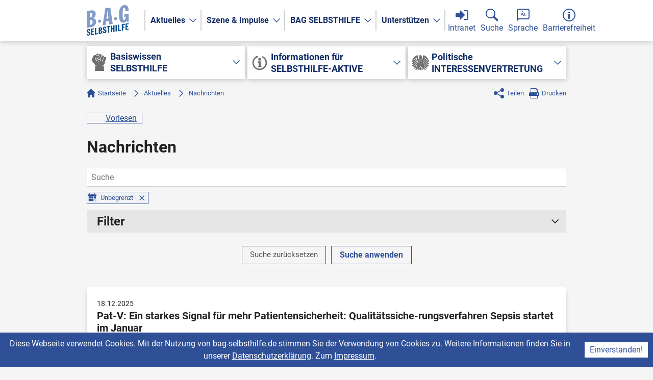

--- FILE ---
content_type: text/html; charset=utf-8
request_url: https://www.bag-selbsthilfe.de/aktuelles/nachrichten/?tx_q4unewssearch_newssearch%5Bcontroller%5D=Newssearch&tx_q4unewssearch_newssearch%5Bsearch%5D%5Bsubject%5D=&tx_q4unewssearch_newssearch%5Bsearch%5D%5Btimeperiod%5D=all&tx_q4unewssearch_newssearch%5B%40widget_1%5D%5BcurrentPage%5D=17&tx_q4unewssearch_newssearch%5B%40widget_0%5D%5BcurrentPage%5D=55&cHash=59c4b74d3932a4b64d5f48589f09597d
body_size: 21523
content:
<!DOCTYPE html>
<html lang="de" class="js">
<head>

<meta charset="utf-8">
<!-- 
	This website is powered by TYPO3 - inspiring people to share!
	TYPO3 is a free open source Content Management Framework initially created by Kasper Skaarhoj and licensed under GNU/GPL.
	TYPO3 is copyright 1998-2025 of Kasper Skaarhoj. Extensions are copyright of their respective owners.
	Information and contribution at https://typo3.org/
-->



<title>Nachrichten | BAG Selbsthilfe</title>
<meta name="generator" content="TYPO3 CMS">
<meta name="viewport" content="width=device-width, initial-scale=1">
<meta property="og:type" content="article">
<meta property="og:title" content="Nachrichten">
<meta name="twitter:card" content="summary">
<meta name="twitter:title" content="Nachrichten">
<meta name="date" content="2025-09-29T07:44:46+02:00">


<link rel="stylesheet" href="/_assets/e799cca3073eabb617dfebf5f7cabc53/StyleSheets/Frontend/results.css?1752147664" media="all">
<link rel="stylesheet" href="/_assets/e799cca3073eabb617dfebf5f7cabc53/StyleSheets/Frontend/loader.css?1752147664" media="all">
<link rel="stylesheet" href="/_assets/e799cca3073eabb617dfebf5f7cabc53/StyleSheets/Frontend/suggest.css?1752147664" media="all">
<link rel="stylesheet" href="/_assets/d4010d1ace4d753533d1ff11f343eba9/CSS/main.css?1757514075" media="all">
<link rel="stylesheet" href="/_assets/e799cca3073eabb617dfebf5f7cabc53/Css/JQueryUi/jquery-ui.custom.css?1752147664" media="all">
<link rel="stylesheet" href="https://media.readspeaker.com/css/formreader/fr.css" media="all">







<link rel="icon" href="/favicon.ico">
<link rel="icon" href="/icon.svg" type="image/svg+xml">
<link rel="apple-touch-icon" href="/apple-touch-icon.png">
<link rel="manifest" href="/manifest.webmanifest">      <script type="text/javascript">
      <!--
      window.rsConf = {general: {usePost: true}};
      //-->
      </script>      <script>
        var _paq = _paq || [];
        /* tracker methods like "setCustomDimension" should be called before "trackPageView" */
        _paq.push(['trackPageView']);
        _paq.push(['enableLinkTracking']);
        (function() {
          var u="//piwik.qtools.de/";
          _paq.push(['setTrackerUrl', u+'piwik.php']);
          _paq.push(['setSiteId', '23']);
          var d=document, g=d.createElement('script'), s=d.getElementsByTagName('script')[0];
          g.type='text/javascript'; g.async=true; g.defer=true; g.src=u+'piwik.js'; s.parentNode.insertBefore(g,s);
        })();
      </script>
      <noscript><img src="//piwik.qtools.de/piwik.php?idsite=23&amp;rec=1" style="border:0;" alt="" /></noscript>
<link rel="canonical" href="https://www.bag-selbsthilfe.de/aktuelles/nachrichten"/>

</head>
<body class="news-list">





  <div id="top"></div>

<svg xmlns="http://www.w3.org/2000/svg" style="display:none">
  <style>
    symbol{fill:currentColor}
  </style>
  <defs>
    <symbol id="magnifying-glass" viewbox="0 0 25 25">
      <path d="M17.3508494 14.8508494l6.9420438 6.9420438c.3905243.3905243.3905243 1.0236893 0 1.4142136l-1.0857864 1.0857864c-.3905243.3905243-1.0236893.3905243-1.4142136 0l-6.9420438-6.9420438C13.3269683 18.3914793 11.4845479 19 9.5 19 4.2532949 19 0 14.7467051 0 9.5 0 4.25329488 4.2532949 0 9.5 0S19 4.25329488 19 9.5c0 1.9845479-.6085207 3.8269683-1.6491506 5.3508494zM9.5 17c4.1421356 0 7.5-3.3578644 7.5-7.5C17 5.35786438 13.6421356 2 9.5 2S2 5.35786438 2 9.5C2 13.6421356 5.3578644 17 9.5 17z"/>
    </symbol>
    <symbol id="speech-balloon" viewbox="0 0 25 25">
      <path d="M21.1 0h.2l.1.025h.1l.1.025.1.025h.1l.1.025.1.025.1.025.1.025.075.025.1.05.1.025.075.05.1.025.075.05.1.05.075.025.1.05.075.05.075.05.075.05.1.075.075.05.075.05.075.075.075.05.075.075.05.05.075.075.075.075.05.05.075.075.05.075.075.075.05.075.05.075.075.1.05.075.05.075.05.075.05.1.05.075.025.1.05.075.025.1.05.075.025.1.05.1.025.075.025.1.025.1.025.1.025.1.025.1v.1l.025.1v.1l.025.1v13.6l-.025.1v.1l-.025.1v.1l-.025.1-.025.1-.025.1-.025.1-.025.1-.025.075-.05.1-.025.1-.05.075-.025.1-.05.075-.025.1-.05.075-.05.1-.05.075-.05.075-.05.075-.075.1-.05.075-.05.075-.075.075-.05.075-.075.075-.05.05-.075.075-.075.075-.05.05-.075.075-.075.05-.075.075-.075.05-.075.05-.1.075-.075.05-.075.05-.075.05-.1.05-.075.025-.1.05-.075.05-.1.025-.075.05-.1.025-.1.05-.075.025-.1.025-.1.025-.1.025-.1.025h-.1l-.1.025-.1.025h-.1l-.1.025H3.975L0 25V3.7l.025-.1v-.1l.025-.1.025-.1v-.1L.1 3.1.125 3l.025-.1.025-.1.025-.075.05-.1.025-.1.05-.075.025-.1.05-.075.05-.1.025-.075.05-.1.05-.075.05-.075.05-.075.075-.1L.8 1.6l.05-.075.075-.075.05-.075.075-.075.05-.05.075-.075.075-.075.05-.05.075-.075.075-.05.075-.075L1.6.8l.075-.05.1-.075.075-.05.075-.05L2 .525l.1-.05.075-.025.1-.05.075-.05.1-.025.075-.05.1-.025.1-.05L2.8.175 2.9.15 3 .125 3.1.1l.1-.025h.1L3.4.05l.1-.025h.1L3.7 0h17.4zM4.025 2H3.8l-.05.025h-.1l-.05.025h-.05l-.05.025h-.05L3.4 2.1h-.05l-.025.025h-.05l-.05.025-.05.025-.05.025-.025.025-.05.025-.05.025-.025.025-.05.025-.05.025-.025.025-.05.025-.025.025-.05.025-.025.025-.05.05-.025.025-.05.025-.025.05-.025.025-.025.05-.05.025-.025.05L2.4 2.8l-.025.05-.025.025-.025.05-.025.05L2.275 3l-.025.05-.025.05-.025.025-.025.05-.025.05v.05l-.025.05-.025.025v.05l-.025.05v.05l-.025.05v.05l-.025.05v.1L2 3.8v16.35l.575-.55.1-.1.1-.075.1-.075.1-.075.125-.075.125-.05.125-.05.125-.025.125-.025.125-.025L3.85 19H21.2l.05-.025h.1l.05-.025h.05l.05-.025h.05l.05-.025h.05l.025-.025.05-.025h.05l.05-.025.05-.025.025-.025.05-.025.05-.025.025-.025.05-.025.05-.025.025-.025.05-.025.025-.025.05-.025.025-.025.05-.05.025-.025.05-.025.025-.05.025-.025.05-.05.025-.025.025-.05.025-.025.025-.05.025-.025.025-.05.025-.05.025-.025.025-.05.025-.05.025-.025.025-.05.025-.05.025-.05v-.05l.025-.025v-.05l.025-.05.025-.05v-.1l.025-.05v-.1L23 17.2V3.8l-.025-.05v-.1l-.025-.05v-.1l-.025-.05-.025-.05v-.05l-.025-.025v-.05l-.025-.05-.025-.05-.025-.05-.025-.025-.025-.05-.025-.05-.025-.025-.025-.05-.025-.05-.025-.025-.025-.05-.025-.025-.025-.05-.025-.025-.05-.05-.025-.025-.025-.05-.05-.025-.025-.025-.05-.05-.025-.025-.05-.025L22.2 2.4l-.05-.025-.025-.025-.05-.025-.05-.025L22 2.275l-.05-.025-.05-.025-.025-.025-.05-.025-.05-.025-.05-.025h-.05L21.65 2.1h-.05l-.05-.025-.05-.025h-.1l-.05-.025h-.1L21.2 2H4.025zm8.568 9.544l-.388 1.021-1.549-1.55-2.5 2.483-.704-.704 2.535-2.5a9.315 9.315 0 0 1-1.479-2.271h1.004c.3.58.686 1.144 1.144 1.672a8.033 8.033 0 0 0 1.585-2.676H7.1V6.016h3.908V5.03h1.004v.986h2.2v1.003h-1.02a8.87 8.87 0 0 1-1.85 3.257l-.017.018 1.268 1.25zm3.45 2.06H13.72l-.492 1.39h-1.074l2.27-6.003h.934l2.27 6.003h-1.09l-.494-1.39zm-2.024-.845h1.743l-.88-2.5-.863 2.5z"/>
    </symbol>
    <symbol id="a11y" viewbox="0 0 25 25">
      <path d="M12.5 25C5.5964406 25 0 19.4035594 0 12.5 0 5.59644063 5.5964406 0 12.5 0S25 5.59644063 25 12.5C25 19.4035594 19.4035594 25 12.5 25zm0-2C18.2989899 23 23 18.2989899 23 12.5 23 6.70101013 18.2989899 2 12.5 2S2 6.70101013 2 12.5C2 18.2989899 6.7010101 23 12.5 23zm0-14c-.8284271 0-1.5-.67157288-1.5-1.5S11.6715729 6 12.5 6s1.5.67157288 1.5 1.5S13.3284271 9 12.5 9zm4.5 1.5c0 .2761424-.2238576.5-.5.5H14v8.5c0 .2761424-.2238576.5-.5.5s-.5-.2238576-.5-.5V16h-1v3.5c0 .2761424-.2238576.5-.5.5s-.5-.2238576-.5-.5V11H8.5c-.2761424 0-.5-.2238576-.5-.5s.2238576-.5.5-.5h8c.2761424 0 .5.2238576.5.5z"/>
    </symbol>
    <symbol id="login" viewbox="0 0 25 25">
      <path d="M1 9h7V4.414a1 1 0 0 1 1.707-.707L18.5 12.5l-8.793 8.793A1 1 0 0 1 8 20.586V16H1a1 1 0 0 1-1-1v-5a1 1 0 0 1 1-1z"/>
      <path d="M16 3h6a3 3 0 0 1 3 3v13a3 3 0 0 1-3 3h-6v-2h6a1 1 0 0 0 1-1V6a1 1 0 0 0-1-1h-6V3z"/>
    </symbol>
    <symbol id="logout" viewbox="0 0 25 25">
      <path d="M7 9h7V4.414a1 1 0 0 1 1.707-.707L24.5 12.5l-8.793 8.793A1 1 0 0 1 14 20.586V16H7a1 1 0 0 1-1-1v-5a1 1 0 0 1 1-1z"/>
      <path d="M9 3H3a3 3 0 0 0-3 3v13a3 3 0 0 0 3 3h6v-2H3a1 1 0 0 1-1-1V6a1 1 0 0 1 1-1h6V3z"/>
    </symbol>
    <symbol id="website" viewbox="0 0 25 25">
      <path d="M.497 16A12.505 12.505 0 0 1 0 12.5c0-1.215.173-2.39.497-3.5H6.19A31.757 31.757 0 0 0 6 12.5c0 1.207.066 2.38.19 3.5H.498zm.775 2h5.212c.482 2.623 1.3 4.86 2.332 6.448A12.535 12.535 0 0 1 1.272 18zm23.231-2H18.81c.125-1.12.191-2.293.191-3.5 0-1.207-.066-2.38-.19-3.5h5.693c.324 1.11.497 2.285.497 3.5 0 1.215-.173 2.39-.497 3.5zm-.775 2a12.535 12.535 0 0 1-7.544 6.448c1.033-1.588 1.85-3.825 2.332-6.448h5.212zm-15.55-2A33.688 33.688 0 0 1 8 12.5c0-1.215.062-2.39.179-3.5h8.642c.117 1.11.179 2.285.179 3.5 0 1.215-.062 2.39-.179 3.5H8.18zm.28 2h8.084c-.732 4.146-2.267 7-4.042 7s-3.31-2.854-4.042-7zM1.272 7A12.535 12.535 0 0 1 8.816.552C7.783 2.14 6.966 4.377 6.484 7H1.272zm22.456 0h-5.212c-.482-2.623-1.3-4.86-2.332-6.448A12.535 12.535 0 0 1 23.728 7zM8.458 7c.732-4.146 2.267-7 4.042-7s3.31 2.854 4.042 7H8.458z"/>
    </symbol>
    <symbol id="bundesadler" viewbox="0 0 50 50">
      <path d="M37.8 39.5l1.2 1c0 .2 2.5 2.5 5.4.3l-7.9-7.5c.5 2 1 4.1 1.3 6.2m-9.1 4.9c0 .7.6 1.3 1.4 1.3.7 0 1.4-.6 1.4-1.3v-3.2a108 108 0 0 1-2.8-2.2v5.4"/>
      <path d="M40.6 43.4L37.7 42a177 177 0 0 0-3-14.1 358 358 0 0 0-1.8-7.1c.8-.6 3.2-2.5 3.3-6.1V9.5L50 20.2c-.3-1.3-2-6.7-7.5-12 0 0-4.7-4.5-7.7-4.5-.5 0-2.7.1-2.7 3.3v5.6s0 1.1-.9 1.1H31A253.1 253.1 0 0 0 29.3 8l-.2-.8c-.8-2.5-2-3.3-2.8-3.7-.6-.3-1.5-.5-2.6-.5-3 0-3.7 1.2-3.7 1.7-.1.7.1 1.5.2 1.9 0-.3 0-.5.2-.8.2-.2.7-.4 1.2-.4H24s.2 0 .2.2-.2.2-.2.2h-2c-.5 0-.9.1-1 .3l-.1.1h.5c.3 0 1.1.3 1.1 1a1.1 1.1 0 0 1 0 .2 182.5 182.5 0 0 0-2.3 6.3h-.8c-.9 0-.9-1.1-.9-1.1V7c0-3.2-2.2-3.3-2.7-3.3-3 0-7.6 4.4-7.6 4.4a25.7 25.7 0 0 0-7.5 12L14.4 9.6v5.2c0 4 2.8 5.8 3.4 6.2-3.6 12.2-5 21-5 21L10 43.5s-.8.4-.4 1.1c0 0 .1.4.5.5 0 0-.3-.5 0-.7l2.3-1L11 45s-.6.6.1 1.2c0 0 .3.2.7.1 0 0-.6-.3-.3-.6l1.7-1.9-.6 1.9s-.3.7.5 1c0 0 .3.2.7 0 0 0-.7-.1-.5-.5L14 45s.4-1 1-1.1h.3c1.3-.3 1.8 0 1.8 0 .5 0 .2.7.2.7.4-.1.5-.6.5-.6.3-.8-.5-1.2-.6-1.2l-.7-.3s5-3.8 8.9-7.8c3.8 4 8.8 7.8 8.8 7.8l-.7.3s-.9.4-.6 1.2c0 0 .1.5.6.6 0 0-.4-.6.1-.8 0 0 .6-.2 1.8 0h.4c.5.2 1 1.2 1 1.2l.4 1c.2.5-.4.6-.4.6.3.2.7 0 .7 0 .8-.3.5-1 .5-1l-.7-1.9 1.7 1.9c.3.3-.2.6-.2.6.4.1.7-.1.7-.1.6-.6 0-1.2 0-1.2l-1.2-1.6 2.2.9c.4.2 0 .7 0 .7.4 0 .6-.5.6-.5.3-.7-.4-1-.4-1M23.3 4.5a.6.6 0 1 1 0-1.1.6.6 0 0 1 0 1.1m1.4 10.6a.7.7 0 0 0 1.2 0v.3c0 .5-.3.9-.6.9-.4 0-.7-.4-.7-.9v-.3m-6.9.3v-.3a.7.7 0 0 0 1.3 0v.3c0 .5-.2.9-.6.9-.4 0-.7-.4-.7-.9m0 12a.7.7 0 0 0 1.3 0v.3c0 .5-.2.9-.6.9-.4 0-.7-.4-.7-.9v-.3m-1.6 10.4c-.3 0-.6-.4-.6-.8v-.4a.7.7 0 0 0 1.2 0l.1.4c0 .4-.3.8-.7.8m2.3-3c-.4 0-.7-.4-.7-1v-.3a.7.7 0 0 0 1.3 0v.4c0 .5-.2.8-.6.8m1.2 3.1c-.4 0-.7-.4-.7-.8v-.4a.7.7 0 0 0 1.3 0v.4c0 .4-.2.8-.6.8m.5-6.1c-.4 0-.7-.4-.7-.9l.1-.4a.7.7 0 0 0 1.2 0v.4c0 .5-.2.9-.6.9m0-6.2c-.4 0-.7-.4-.7-.8l.1-.4a.7.7 0 0 0 1.2 0v.4c0 .4-.2.8-.6.8m0-6.1c-.4 0-.7-.4-.7-.9l.1-.4a.7.7 0 0 0 1.2 0v.4c0 .5-.2.9-.6.9m1.7 15.3c-.3 0-.6-.3-.6-.8v-.4a.7.7 0 0 0 .6.4.7.7 0 0 0 .6-.4l.1.4c0 .5-.3.8-.7.8m0-6.1c-.3 0-.6-.4-.6-.9v-.3a.7.7 0 0 0 .6.3.7.7 0 0 0 .6-.3l.1.3c0 .5-.3.9-.7.9m0-6.2c-.3 0-.6-.3-.6-.8v-.4a.7.7 0 0 0 1.2 0l.1.4c0 .5-.3.8-.7.8m0-6.1c-.3 0-.6-.4-.6-.9v-.3a.7.7 0 0 0 1.2 0l.1.3c0 .5-.3.9-.7.9m1.8 15.4c-.4 0-.7-.4-.7-.9v-.4a.7.7 0 0 0 1.3 0v.4c0 .5-.3.9-.6.9m0-6.2c-.4 0-.7-.4-.7-.8v-.4a.7.7 0 0 0 .7.4.7.7 0 0 0 .6-.4v.4c0 .4-.3.8-.6.8m0-6.1c-.4 0-.7-.4-.7-.9v-.4a.7.7 0 0 0 1.3 0v.4c0 .5-.3.9-.6.9m0-6.2c-.4 0-.7-.4-.7-.8V12a.7.7 0 0 0 1.3 0v.4c0 .4-.3.8-.6.8m1.7 15.4c-.4 0-.7-.4-.7-.9v-.3a.7.7 0 0 0 1.3 0v.3c0 .5-.3.9-.6.9m0-6.2c-.4 0-.7-.3-.7-.8v-.4a.7.7 0 0 0 1.3 0v.4c0 .5-.3.8-.6.8m4.5-4.3a.7.7 0 0 0 1.2 0l.1.4c0 .5-.3.9-.7.9-.3 0-.6-.4-.6-.9v-.4m0 6.2a.7.7 0 0 0 .6.4.7.7 0 0 0 .6-.4l.1.4c0 .4-.3.8-.7.8-.3 0-.6-.4-.6-.8v-.4m-1.7-9.2a.7.7 0 0 0 1.2 0v.3c0 .5-.2.9-.6.9-.3 0-.6-.4-.6-.9v-.3M27 31.8c-.4 0-.7-.4-.7-.9l.1-.4a.7.7 0 0 0 1.2 0v.4c0 .5-.2.9-.6.9m0-6.2c-.4 0-.7-.4-.7-.8l.1-.4a.7.7 0 0 0 .6.4.7.7 0 0 0 .6-.4v.4c0 .4-.2.8-.6.8m0-6.1c-.4 0-.7-.4-.7-.9l.1-.4a.7.7 0 0 0 1.2 0v.4c0 .5-.2.9-.6.9m0-6.2c-.4 0-.7-.4-.7-.8l.1-.4a.7.7 0 0 0 1.2 0v.4c0 .4-.2.8-.6.8m1.7 21.5c-.3 0-.6-.3-.6-.8v-.4a.7.7 0 0 0 .6.4.7.7 0 0 0 .6-.4v.4c0 .5-.2.8-.6.8m0-6.1c-.3 0-.6-.4-.6-.9v-.3a.7.7 0 0 0 1.2 0v.3c0 .5-.2.9-.6.9m0-6.2c-.3 0-.6-.3-.6-.8v-.4a.7.7 0 0 0 1.2 0v.4c0 .5-.2.8-.6.8m1 8.4l.1-.4a.7.7 0 0 0 1.2 0l.1.4c0 .5-.3.9-.7.9-.3 0-.6-.4-.6-.9m1.2 7c-.4 0-.7-.4-.7-.8v-.4a.7.7 0 0 0 .7.4.7.7 0 0 0 .6-.4v.4c0 .4-.3.8-.6.8m1.2-3c-.4 0-.7-.4-.7-1v-.3a.7.7 0 0 0 .7.4.7.7 0 0 0 .6-.4v.4c0 .5-.3.8-.6.8m0-6.1c-.4 0-.7-.4-.7-.9v-.3a.7.7 0 0 0 1.3 0v.3c0 .5-.3.9-.6.9m0-12.3c-.4 0-.7-.4-.7-.9v-.3a.7.7 0 0 0 1.3 0v.3c0 .5-.3.9-.6.9m2.2 21.5c-.4 0-.7-.4-.7-.8l.1-.4a.7.7 0 0 0 .6.4.7.7 0 0 0 .6-.4v.4c0 .4-.2.8-.6.8"/>
      <path d="M36.6 14.4v.5a8.4 8.4 0 0 1 0 1l8 6.5c.2 0 2.7 2 5.4-.4L36.6 11.4v3m-1.8 5.2l10 8.4c.2.2 2.5 2 5.2-.3L36.4 16.5a7.8 7.8 0 0 1-1.6 3.1m-1 1.7c.2 1.3.5 2.5.9 3.8l9.2 8.3c.1.1 2.6 2.3 5.5 0l-14.7-13a8.2 8.2 0 0 1-1 1m1.5 6.3l1.2 4.7 5.3 5c.2.1 2.5 2.1 5.5.1L34.8 26l.4 1.7M19.1 44.4c0 .7.6 1.3 1.4 1.3s1.4-.6 1.4-1.3V39a112.9 112.9 0 0 1-2.8 2.2v3.2m-5-12l1.6-6.4L3.4 37.5c3 2 5.2 0 5.4-.2.3-.2 3-2.6 5.3-5m-7.5 1c.3-.1 5.9-5.3 9.2-8.3l1-3.5a8.4 8.4 0 0 1-1.1-1L1 33.3c2.9 2.3 5.4.1 5.5 0m6.1 6.1l1.3-6.2-7.8 7.5c2.9 2.2 5.3-.1 5.4-.2l1.1-1m12.6 4.8c0 .7.6 1.3 1.4 1.3.8 0 1.4-.6 1.4-1.3v-5.8a73.8 73.8 0 0 1-2.8-2.5v8.3M5.3 28l9.9-8.4a7.7 7.7 0 0 1-1.6-3.1L0 27.7c2.7 2.3 5 .5 5.3.3M0 22c2.7 2.4 5.2.5 5.4.4l8-6.5a8.4 8.4 0 0 1 0-1v-3.5A10489.2 10489.2 0 0 1 0 22m22.5 22.4c0 .7.6 1.3 1.4 1.3.8 0 1.4-.6 1.4-1.3V36a75.4 75.4 0 0 1-2.8 2.5v5.8"/>
    </symbol>
    <symbol id="fist" viewbox="0 0 50 50">
      <path d="M15.5 14.3l2.2.9c1 .3 2.4-.4 2.8-1.4h-4.2c-.2 0-.4.3-.8.5m1.7-10.4l3.2 1c1 .4 2 .8 3.2 1.1l.7-1.8c.6-1.6 0-2.8-1.5-3.4L21 0c-1-.4-2.4.1-2.9 1.2l-1 2.6m7.4 2.5l1.3.4c1 .4 1.2.8.8 1.7a7.3 7.3 0 0 1-4.3 4.6c-.4.2-.6.4-.5.8.1 1 .4 2 1.6 2.3l1.5.6c1.5.6 2.8 0 3.4-1.5l3.8-9.7c.5-1.2 0-3.2-1.6-3.5l-1.5-.6c-1.1-.4-2.6.1-3 1.2-.6 1.2-1 2.4-1.5 3.7M35.8 21c0 .8.6 1.9 1.4 2.2l2.1.8c1.2.4 2.5-.1 3-1.3a1684 1684 0 0 0 3.6-9.2c.5-1.5 0-2.7-1.5-3.3L43 9.7c-1.1-.7-3 .3-3.3 1.4l-3.5 9-.3 1m-7-3.8c0 1.3.7 2.2 1.8 2.6l1 .4c1.6 1 3.3.1 3.9-1.5 1-3 2.3-6 3.5-9.1.6-1.6 0-2.9-1.5-3.5l-1.6-.6c-1.3-.4-2.6.2-3.1 1.5a2721.4 2721.4 0 0 0-3.7 9.5c-.2.3-.2.6-.2.7M13.2 50h27.1L38 34l-6.4.6a1 1 0 0 1 .4-.3l5.4-1.6c1-.3 1.8-.6 2.3-1.6.4-1 1.2-1.6 1.9-2.4.9-1.2 1.2-2.5 1-4l-.2.1c-1 .6-2.2 1-3.4.5L35.8 24c-.3-.2-.5-.6-.7-1l-.6-1.3c-1 .6-2 .5-3 0-1-.4-2.2-.5-3-1.5l-1-2c-2.3.6-5.1-.4-6.6-2.6-1.3 1-2.8 1.4-4.4.6l-1.7-.7c-.2 1.3-.2 1.3.8 1.9l7.4 4.2c.3.2.6.6.7 1l.5 2.3.9 4.1c-.2-.1-.3-.3-.3-.5l-2-5.5a1.1 1.1 0 0 0-.5-.6l-7-3.2c-1.7-.8-1.6-.8-1.7-2.6a4 4 0 0 1 1.3-3c.5-.6 1-.8 1.8-.7 2.3.2 4.6 0 6.7-1.4 1.2-.9 2-2 2.4-3.4l-.3-.1-10.3-3.6a2 2 0 0 0-1 0l-4 1.1a2 2 0 0 0-1.3 1.3L4 18.5v.9c.4.9.8 1.9 1.4 2.6 2.4 3.3 5 6.4 7.4 9.6.5.6 1 1 1.9 1.2l3 1 2.4.7-5.3-.4L13.2 50"/>
    </symbol>
    <symbol id="info" viewbox="0 0 50 50">
      <path d="M14.2 7l-1.4-2.5 6.7 2-2 6.7-1.4-2.7a17 17 0 1 0 15.3-1.2l2.1-3.5A21 21 0 1 1 14.2 7zM20 21h8v13h2v4H20v-4h2v-9h-2v-4zm5-2a4 4 0 1 1 0-8 4 4 0 0 1 0 8z"/>
    </symbol>
    <symbol id="nav-arrow" viewbox="0 0 20 20">
      <path d="m6 4 6 6-6 6 1 1 7-7-7-7z"/>
    </symbol>
    <symbol id="home" viewbox="0 0 17 17">
      <path d="M0 8l8.5-8L17 8l-1 1-1-1v9h-5v-5H7v5H2V8L1 9"/>
    </symbol>
    <symbol id="share" viewbox="0 0 20 20">
      <circle cx="16.5" cy="3.5" r="3.5"/>
      <circle cx="3.5" cy="9.5" r="3.5"/>
      <circle cx="16.5" cy="16.5" r="3.5"/>
      <path d="m16.5 2v2l-10.5 5.5 10.5 6.5v2l-13.5-8.5z"/>
    </symbol>
    <symbol id="print" viewbox="0 0 20 20">
      <path d="M3 0h11l3 3v5h1a2 2 0 0 1 2 2v5h-3v5H3v-5H0v-5a2 2 0 0 1 2-2h1V0zm1 1v7h12V4h-3V1H4zm0 14v4h12v-4H4zm12.5-2a1.5 1.5 0 1 0 0-3 1.5 1.5 0 0 0 0 3z"/>
    </symbol>
    <symbol id="readspeaker" viewbox="0 0 20 20">
      <path d="M5 7.00041822L1 7.00041822 1 13.0004182 5 13.0004182 10 18.0004182 10 2.00041822z"/>
      <path d="M15 2a9.985 9.985 0 0 1 4 8 9.985 9.985 0 0 1-4 8l-1.432-1.431A7.99 7.99 0 0 0 17 10a7.99 7.99 0 0 0-3.432-6.568L15 2z"/>
      <path d="M12.848 4.152A6.994 6.994 0 0 1 16 10a6.994 6.994 0 0 1-3.152 5.849l-1.456-1.457A4.999 4.999 0 0 0 14 10a4.999 4.999 0 0 0-2.608-4.391l1.456-1.457z"/>
      <path d="M10 6.126a4.002 4.002 0 0 1 0 7.748V6.126z"/>
    </symbol>
    <symbol id="to-top" viewbox="0 0 20 20">
      <path d="M10 20C4.477 20 0 15.523 0 10S4.477 0 10 0s10 4.477 10 10-4.477 10-10 10zm-6-8l1 1 5-5 5 5 1-1-6-6-6 6z"/>
    </symbol>
    <symbol id="tag" viewbox="0 0 32 32">
      <path d="M13 2l15.586 15.586a2 2 0 0 1 0 2.828l-8.172 8.172a2 2 0 0 1-2.828 0L2 13V4a2 2 0 0 1 2-2h9zM8.5 12a3.5 3.5 0 1 0 0-7 3.5 3.5 0 0 0 0 7z"/>
    </symbol>
    <symbol id="marker" viewbox="0 0 32 32">
      <path d="M16 32S6 15.523 6 10 10.477 0 16 0s10 4.477 10 10-10 22-10 22zm0-18a5 5 0 1 0 0-10 5 5 0 0 0 0 10z"/>
    </symbol>
    <symbol id="remove" viewbox="0 0 10 10">
      <path d="m0 1 4 4-4 4 1 1 4-4 4 4 1-1-4-4 4-4-1-1-4 4-4-4z"/>
    </symbol>
  </defs>
</svg>

<div class="page aktuelles  nachrichten  ">

  <a href="#main">Zum Inhalt springen</a>

  <p class="offscreen">Tastaturkürzel</p>
  <ul class="offscreen">
    <li><a tabindex="-1" accesskey="0" href="/">0: Startseite</a></li>
    <li><a tabindex="-1" accesskey="2" href="#top">2: zum Seitenanfang</a></li>
    <li><a tabindex="-1" accesskey="3" href="#main">3: zum Inhalt der Seite</a></li>
    <li><a tabindex="-1" accesskey="4" href="/kontakt">4: Kontakt</a></li>
    <li><a tabindex="-1" accesskey="5" href="/hilfe">5: Hilfe</a></li>
    <li><a tabindex="-1" accesskey="6" href="/inhaltsverzeichnis">6: Inhaltsverzeichnis</a></li>
    <li><a tabindex="-1" accesskey="7" href="/ueber-readspeaker">7: Über ReadSpeaker</a></li>
    <li><a tabindex="-1" accesskey="8" href="/datenschutzerklaerung">8: Datenschutzerklärung</a></li>
    <li><a tabindex="-1" accesskey="9" href="/impressum">9: Impressum</a></li>
  </ul>

  <header class="page-header" role="banner">

    <div class="wrapper">

      <div class="logo">
        <a href="/">
          <svg width="83" height="60" viewBox="0 0 83 60" fill-rule="evenodd" aria-label="B-A-G SELBSTHILFE">
  <path fill="#005091" d="M0.149897727,56.3808239 L2.49859091,56.029858 C2.49859091,56.7418466 2.49859091,57.9882102 3.63245455,57.8187784 C4.50296591,57.6885511 4.80671591,56.9310511 4.80671591,56.4147443 C4.80671591,54.1538352 0.0285340909,54.5775852 0.0285340909,50.8212784 C0.0285340909,48.9162784 1.20279545,47.1921307 3.42995455,46.8594034 C5.79910227,46.5051989 6.71018182,47.9537216 6.77069318,50.222983 L4.422,50.5741193 C4.422,49.8621307 4.422,48.6694602 3.36910227,48.8267898 C2.74165909,48.9203693 2.37705682,49.4378693 2.37705682,50.1321307 C2.37705682,52.2863352 7.15540909,52.0758239 7.15540909,55.7608807 C7.15540909,57.7015057 5.90001136,59.4380966 3.531375,59.7921307 C0.716829545,60.2124716 0.149897727,58.1252557 0.149897727,56.3808239 Z M8.32363636,59.0892955 L8.32363636,46.414125 L14.27625,45.5245227 L14.27625,47.4827045 L10.955625,47.9788977 L10.955625,51.2190682 L13.4055682,50.8529318 L13.4055682,52.9179886 L10.955625,53.2839545 L10.955625,56.7377045 L14.4180682,56.2202045 L14.4180682,58.1783864 L8.32363636,59.0892955 Z M15.9254318,57.9531989 L15.9254318,45.2780284 L18.5574205,44.8846193 L18.5574205,55.601608 L21.9184432,55.0994489 L21.9184432,57.0574602 L15.9254318,57.9531989 Z M23.5272273,56.8171193 L23.5272273,44.1419489 L26.7665455,43.657858 C28.386375,43.4158125 30.3302386,43.9085966 30.3302386,46.3299034 C30.3302386,47.7538807 29.6012045,48.9664943 27.981375,49.511267 L27.981375,49.546892 C29.7834205,49.6513807 30.6135341,50.6311534 30.6135341,52.2332557 C30.6135341,54.5476875 28.8319432,56.0245057 26.8879091,56.3149602 L23.5272273,56.8171193 Z M26.1590455,45.600017 L26.1590455,48.946892 C27.4752955,48.750358 27.8194432,48.1646761 27.8194432,47.025358 C27.8194432,45.583483 27.4752955,45.3857557 26.1590455,45.600017 Z M26.1590455,50.9050739 L26.1590455,54.572233 C27.7384773,54.3363239 27.981375,53.7482557 27.981375,52.430983 C27.981375,51.273767 27.6575114,50.6631989 26.1590455,50.9050739 Z M31.6973864,51.6608693 L34.0460795,51.309733 C34.0460795,52.0217216 34.0460795,53.2680852 35.1799432,53.0986534 C36.050625,52.9685966 36.3542045,52.2109261 36.3542045,51.6947898 C36.3542045,49.4337102 31.5760227,49.8574602 31.5760227,46.1013239 C31.5760227,44.1961534 32.7502841,42.4721761 34.9776136,42.1392784 C37.3465909,41.7852443 38.2576705,43.2335966 38.3181818,45.5030284 L35.9694886,45.8541648 C35.9694886,45.1420057 35.9694886,43.9493352 34.9165909,44.1066648 C34.2891477,44.2004148 33.9245455,44.7179148 33.9245455,45.4120057 C33.9245455,47.5662102 38.7028977,47.3558693 38.7028977,51.0409261 C38.7028977,52.9815511 37.4475,54.718142 35.0788636,55.0720057 C32.2643182,55.492517 31.6973864,53.4053011 31.6973864,51.6608693 Z M41.4247841,54.1424489 L41.4247841,43.4254602 L39.1570568,43.7643239 L39.1570568,41.806142 L46.3243295,40.7350057 L46.3243295,42.6931875 L44.0566023,43.0320511 L44.0566023,53.7490398 L41.4247841,54.1424489 Z M47.4557727,53.2410682 L47.4557727,40.5660682 L50.0875909,40.1724886 L50.0875909,45.2641364 L51.7481591,45.016125 L51.7481591,39.9244773 L54.3803182,39.5310682 L54.3803182,52.2064091 L51.7481591,52.5996477 L51.7481591,47.2233409 L50.0875909,47.4715227 L50.0875909,52.8476591 L47.4557727,53.2410682 Z M56.4589091,51.8957386 L56.4589091,39.2205682 L59.0910682,38.8269886 L59.0910682,51.5023295 L56.4589091,51.8957386 Z M61.1642216,51.1924432 L61.1642216,38.5172727 L63.7960398,38.1238636 L63.7960398,48.8408523 L67.157233,48.3386932 L67.157233,50.296875 L61.1642216,51.1924432 Z M68.7659318,50.0565341 L68.7659318,37.3813636 L74.6575227,36.5007955 L74.6575227,38.4589773 L71.3979205,38.9461364 L71.3979205,42.3286364 L73.8074659,41.9686364 L73.8074659,44.0335227 L71.3979205,44.3935227 L71.3979205,49.663125 L68.7659318,50.0565341 Z M75.9799432,48.978375 L75.9799432,36.3032045 L82.074375,35.3815568 L82.074375,37.3399091 L78.6119318,37.8679773 L78.6119318,41.1081477 L81.061875,40.7420114 L81.061875,42.8070682 L78.6119318,43.1730341 L78.6119318,46.6267841 L82.074375,46.1092841 L82.074375,48.0676364 L75.9799432,48.978375 Z" />
  <path fill="#829BC7" d="M0,44.5292386 L8.70494318,43.2283295 C13.7398295,42.4759432 18.3548864,38.6511136 18.3548864,32.6567386 C18.3548864,28.5068523 16.2046023,25.9687841 11.536875,25.6982727 L11.536875,25.6060568 C15.7324432,24.195375 17.6210795,21.0544091 17.6210795,17.3654318 C17.6210795,11.0944091 12.5860227,9.81770455 8.39045455,10.4448068 L0,11.6986705 L0,44.5292386 Z M6.81715909,15.4754318 C10.2260795,14.9202614 11.1175568,15.4323068 11.1175568,19.1669659 C11.1175568,22.1183864 10.2260795,23.6349205 6.81715909,24.1444091 L6.81715909,15.4754318 Z M6.81715909,29.216625 C10.6982386,28.5900341 11.536875,30.171 11.536875,33.1682727 C11.536875,36.5806023 10.9078977,38.1036136 6.81715909,38.7148636 L6.81715909,29.216625 Z M31.2002557,39.8697102 L36.4449716,6.25539205 L46.3045739,4.7818125 L50.9194602,36.922892 L44.3641193,37.9024943 L43.367642,30.7659034 L37.8605966,31.588858 L36.9171307,39.015392 L31.2002557,39.8697102 Z M42.7908239,26.0570966 L40.797358,10.676983 L40.6925284,10.6926648 L38.5424148,26.6920398 L42.7908239,26.0570966 Z M81.8937614,11.1726648 L75.8105795,12.0816989 C75.8105795,10.5598807 76.2297273,4.73357386 73.2929659,5.17232386 C71.6148409,5.42323295 70.3560341,6.99448295 70.3560341,17.5539716 C70.3560341,28.3434034 71.5100114,29.4162443 73.6074545,29.1027784 C76.1777386,28.7187443 76.3873977,24.1682898 76.3873977,22.6006193 L73.8699545,22.9768125 L73.8699545,18.1812443 L82.1562614,16.942892 L82.1562614,32.2515852 L79.2713182,32.6826648 L78.3280227,30.656642 C77.278875,32.1965284 75.2862614,33.9240852 72.9256364,34.2767557 C65.6363182,35.3661307 63.2237045,29.4556193 63.2237045,18.6655057 C63.2237045,6.12346023 67.5241023,0.962267045 72.9256364,0.155164773 C77.3317159,-0.503301136 81.8937614,0.659028409 81.8937614,9.05135795 L81.8937614,11.1726648 Z M22.0591364,31.53225 C22.0591364,29.8631591 23.4122045,28.5100909 25.0814659,28.5100909 C26.7505568,28.5100909 28.103625,29.8631591 28.103625,31.53225 C28.103625,33.2015114 26.7505568,34.5544091 25.0814659,34.5544091 C23.4122045,34.5544091 22.0591364,33.2015114 22.0591364,31.53225 Z M53.5052557,26.523392 C53.5052557,24.8543011 54.8581534,23.501233 56.5274148,23.501233 C58.1966761,23.501233 59.5497443,24.8543011 59.5497443,26.523392 C59.5497443,28.192483 58.1966761,29.5455511 56.5274148,29.5455511 C54.8581534,29.5455511 53.5052557,28.192483 53.5052557,26.523392 Z" />
</svg>

        </a>
      </div>

      <nav class="nav extra-nav" role="navigation"><ul><li class="ifsub actifsub"><a href="/aktuelles" aria-haspopup="true" aria-expanded="false">Aktuelles</a><ul><li class="cur"><a href="/aktuelles/nachrichten" aria-haspopup="true" aria-expanded="false">Nachrichten</a></li><li><a href="/aktuelles/termine">Termine</a></li></ul></li><li class="ifsub"><a href="/szene-impulse" aria-haspopup="true" aria-expanded="false">Szene & Impulse</a><ul><li><a href="/szene">Szene</a></li><li><a href="/szene-impulse/digitales-gesundheitswesen">Digitales Gesundheitswesen</a></li><li><a href="/szene-impulse/junge-selbsthilfe">Junge Selbsthilfe</a></li><li><a href="/informationen-fuer-selbsthilfe-aktive/selbsthilfe-digital">Selbsthilfe digital</a></li><li><a href="/informationen-fuer-selbsthilfe-aktive/selbsthilfe-interkulturell">Selbsthilfe interkulturell</a></li><li><a href="/szene-impulse/selbsthilfe-und-pflege">Selbsthilfe und Pflege</a></li><li><a href="/szene-impulse/selbsthilfe-und-inklusion">Selbsthilfe und Inklusion</a></li></ul></li><li class="ifsub"><a href="/bag-selbsthilfe" aria-haspopup="true" aria-expanded="false">BAG SELBSTHILFE</a><ul><li class="ifsub"><a href="/bag-selbsthilfe/ueber-uns" aria-haspopup="true" aria-expanded="false">Über uns - Das ist die BAG SELBSTHILFE</a><ul><li><a href="/bag-selbsthilfe/ueber-uns/vorstand">Vorstand</a></li><li><a href="/bag-selbsthilfe/ueber-uns/geschaeftsstelle">Geschäftsstelle</a></li><li><a href="/bag-selbsthilfe/ueber-uns/satzung">Satzung</a></li><li><a href="/bag-selbsthilfe/ueber-uns/finanzierungsgrundlagen">Finanzierungsgrundlagen</a></li><li><a href="/bag-selbsthilfe/ueber-uns/jahresspiegel">Jahresspiegel</a></li></ul></li><li class="ifsub"><a href="/bag-selbsthilfe/die-mitgliedsorganisationen-der-bag-selbsthilfe" aria-haspopup="true" aria-expanded="false">Mitgliedsorganisationen</a><ul><li><a href="/bag-selbsthilfe/die-mitgliedsorganisationen-der-bag-selbsthilfe/infos-zur-mitgliedschaft">Infos zur Mitgliedschaft</a></li></ul></li><li><a href="/bag-selbsthilfe/angebote-fuer-die-selbsthilfe">Angebote für die Selbsthilfe</a></li><li><a href="/bag-selbsthilfe/selbstauskunft-der-bag-selbsthilfe-zu-zuwendungen">Selbstauskunft zu Zuwendungen</a></li><li><a href="/bag-selbsthilfe/das-intranet-der-bag-selbsthilfe">Intranet</a></li></ul></li><li class="ifsub"><a href="/unterstuetzen" aria-haspopup="true" aria-expanded="false">Unterstützen</a><ul><li><a href="/unterstuetzen/unterstuetzerin-oder-unterstuetzer-werden">Helfen Sie uns zu helfen</a></li><li><a href="/unterstuetzen/spenden">Spenden</a></li><li><a href="/unterstuetzen/unser-dank-fuer-ihre-gute-tat">Danke an unsere Partner</a></li><li><a href="/unterstuetzen/testament-erbe-und-nachlass">Testament, Erbe und Nachlass</a></li><li><a href="/unterstuetzen/unternehmen-als-partner">Unternehmen als Partner</a></li></ul></li></ul></nav>

      <div class="functions">

        <div class="function function--intranet">
          <ul>
            <li>
              <a class="button" href="/intranet" title="Intranet">
                <div class="icon-text">
                  <div class="icon">
                    <svg><use xlink:href="#login"></use></svg>
                  </div>
                  <div class="text">Intranet</div>
                </div>
              </a>
              
            </li>
          </ul>
        </div>

        <div class="function function--search">
          <ul>
            <li>
              <a class="button" href="/suche" title="Suche">
                <div class="icon-text">
                  <div class="icon">
                    <svg><use xlink:href="#magnifying-glass"/></svg>
                  </div>
                  <div class="text">Suche</div>
                </div>
              </a>
              
<div class="tx_solr container">
	<div class="row">
		<div class="col-md-12">
			
	

  <div class="tx-solr-search-form">
    <form method="get" id="tx-solr-search-form-pi-results" action="/suche" data-suggest="/suche/suggest" data-suggest-header="Top Results" accept-charset="utf-8">
      <div class="input-group">
                

				
        <label id="search-label" for="solr-search-input" style="display: none">Search</label>
        <input id="solr-search-input" type="text" class="tx-solr-q js-solr-q tx-solr-suggest tx-solr-suggest-focus form-control" name="tx_solr[q]" value="" />
        <span class="input-group-btn">
					<button class="btn btn-default tx-solr-submit" type="submit">
						<span class=" glyphicon glyphicon-search"></span>
						<span>
							Suchen
						</span>
					</button>
				</span>
      </div>
    </form>
  </div>



		</div>
	</div>
</div>
            </li>
          </ul>
        </div>

        <div class="function function--language">
          <ul>
            <li>
              <a class="button" href="/sprache" title="Sprache">
                <div class="icon-text">
                  <div class="icon">
                    <svg><use xlink:href="#speech-balloon"/></svg>
                  </div>
                  <div class="text">Sprache</div>
                </div>
              </a>
              <ul><li><a href="/">Deutsch</a></li><li><b>Grundinformationen in</b></li><li><a href="/basisinformationen-in-anderen-sprachversionen/%D8%A7%D9%84%D8%B9%D8%B1%D8%A8%D9%8A%D8%A9-arabisch">العربية (Arabisch)</a></li><li><a href="/basisinformationen-in-anderen-sprachversionen/english-englisch">English (Englisch)</a></li><li><a href="/basisinformationen-in-anderen-sprachversionen/espanol-spanisch">Español (Spanisch)</a></li><li><a href="/basisinformationen-in-anderen-sprachversionen/francais-franzoesisch">Français (Französisch)</a></li><li><a href="/basisinformationen-in-anderen-sprachversionen/ellinika-griechisch">ελληνικά (Griechisch)</a></li><li><a href="/basisinformationen-in-anderen-sprachversionen/italiano-italienisch">Italiano (Italienisch)</a></li><li><a href="/basisinformationen-in-anderen-sprachversionen/hrvatski-kroatisch">Hrvatski (Kroatisch)</a></li><li><a href="/basisinformationen-in-anderen-sprachversionen/jezyk-polski-polnisch">Język polski (Polnisch)</a></li><li><a href="/basisinformationen-in-anderen-sprachversionen/russkii-russisch">русский (Russisch)</a></li><li><a href="/basisinformationen-in-anderen-sprachversionen/crpski-serbisch">Cрпски (Serbisch)</a></li><li><a href="/basisinformationen-in-anderen-sprachversionen/tuerkce-tuerkisch">Türkçe (Türkisch)</a></li></ul>
            </li>
          </ul>
        </div>

        <div class="function function--a11y">
          <a class="button" href="/barrierefreiheit" title="Barrierefreiheit">
            <div class="icon-text">
              <div class="icon">
                <svg><use xlink:href="#a11y"/></svg>
              </div>
              <div class="text">Barrierefreiheit</div>
            </div>
          </a>
        </div>

        <div class="function function--offcanvas">
          <a class="button" href="/inhaltsverzeichnis" title="Menü">
            <div class="icon-text">
              <div class="icon">
                <div></div>
                <div></div>
                <div></div>
                <div></div>
              </div>
              <div class="text">Menü</div>
            </div>
          </a>
        </div>

      </div>

    </div>

  </header>




  <nav class="nav main-nav" role="navigation"><div class="wrapper"><ul><li class="ifsub"><a href="/basiswissen-selbsthilfe" style="background-image: url(&#039;/fileadmin/_processed_/3/4/csm_PORTAL-BASISWISSEN_Gruppe_91a5fd353a.jpg&#039;)"><div class="icon icon--portal"><svg><use xlink:href="#fist"/></svg></div><div class="title">Basiswissen <em>Selbsthilfe</em></div></a><ul><li><a href="/basiswissen-selbsthilfe/was-ist-selbsthilfe">Was ist Selbsthilfe?</a></li><li><a href="/basiswissen-selbsthilfe/selbsthilfe-netzwerk">Selbsthilfe-Netzwerk</a></li><li><a href="/basiswissen-selbsthilfe/selbsthilfefoerderung">Selbsthilfeförderung</a></li><li><a href="/basiswissen-selbsthilfe/website-tipps">Website-Tipps</a></li><li><a href="/basiswissen-selbsthilfe/unabhaengigkeit-der-selbsthilfe">Unabhängigkeit der Selbsthilfe</a></li></ul></li><li class="ifsub"><a href="/informationen-fuer-selbsthilfe-aktive" style="background-image: url(&#039;/fileadmin/_processed_/6/a/csm_iStock-817203484_hoch_web_2fa21d517f.jpg&#039;)"><div class="icon icon--portal"><svg><use xlink:href="#info"/></svg></div><div class="title">Informationen für <em>Selbsthilfe-Aktive</em></div></a><ul><li><a href="/informationen-fuer-selbsthilfe-aktive/die-projekte-der-bag-selbsthilfe">Projekte</a></li><li><a href="/informationen-fuer-selbsthilfe-aktive/qualifizierung">Qualifizierung</a></li><li><a href="/informationen-fuer-selbsthilfe-aktive/selbsthilfefoerderung">Selbsthilfeförderung</a></li><li><a href="/informationen-fuer-selbsthilfe-aktive/selbsthilfe-netzwerk">Selbsthilfe-Netzwerk</a></li><li><a href="/informationen-fuer-selbsthilfe-aktive/praxishilfen-und-broschueren">Praxishilfen und Broschüren</a></li><li><a href="/informationen-fuer-selbsthilfe-aktive/unabhaengigkeit-der-selbsthilfe">Unabhängigkeit der Selbsthilfe</a></li></ul></li><li class="ifsub"><a href="/politische-interessenvertretung" style="background-image: url(&#039;/fileadmin/_processed_/c/0/csm_iStock-171257164_web_9403685797.jpg&#039;)"><div class="icon icon--portal"><svg><use xlink:href="#bundesadler"/></svg></div><div class="title">Politische <em>Interessenvertretung</em></div></a><ul><li><a href="/politische-interessenvertretung/behindertenpolitik">Behindertenpolitik</a></li><li><a href="/politische-interessenvertretung/gesundheitspolitik">Gesundheitspolitik</a></li><li><a href="/politische-interessenvertretung/digitalpolitik">Digitalpolitik</a></li><li><a href="/politische-interessenvertretung/engagementpolitik">Engagementpolitik</a></li><li><a href="/politische-interessenvertretung/forderungen-fuer-die-legislaturperiode">Forderungen für die Legislaturperiode</a></li><li><a href="/politische-interessenvertretung/europaeische-ebene">Europäische Ebene</a></li></ul></li></ul></div></nav>

  <div class="page-toolbar">
  <ul class="breadcrumb"><li><a href="/"><svg><use xlink:href="#home"/></svg>Startseite</a><li><a href="/aktuelles"><svg><use xlink:href="#nav-arrow"></svg>Aktuelles</a></li><li><a href="/aktuelles/nachrichten"><svg><use xlink:href="#nav-arrow"></svg>Nachrichten</a></li></ul>
  <div class="page-toolbar__buttons">
    <div class="share">
      <button class="share-button" type="button" title="Diese Seite teilen"><div><svg><use xlink:href="#share"/></svg> Teilen</div></button>
      <div class="shariff" data-mail-url="mailto:" data-mail-body="{url}" data-services="[&quot;facebook&quot;,&quot;mail&quot;,&quot;threema&quot;,&quot;twitter&quot;,&quot;whatsapp&quot;]"></div>
    </div>
    <button class="print-button" type="button" title="Inhalt dieser Seite drucken"><div><svg><use xlink:href="#print"/></svg> Drucken</div></button>
  </div>
</div>




  <!-- RSPEAK_START -->
  <!--TYPO3SEARCH_begin-->
  <main class="page-main page-main--default page-main--wide" id="main" role="main">

    <div id="readspeaker_button1" class="rs_skip rsbtn rs_preserve">
      <a rel="nofollow" class="rsbtn_play" accesskey="L" title="Inhalt dieser Seite vorlesen"
         href="//app-eu.readspeaker.com/cgi-bin/rsent?customerid=5303&amp;lang=de_de&amp;readid=main">
        <span class="rsbtn_left rsimg rspart"><span class="rsbtn_text"><span>Vorlesen</span></span></span>
        <span class="rsbtn_right rsimg rsplay rspart"></span>
      </a>
    </div>

    <h1>Nachrichten</h1>

    
    

            <div id="c426" class="frame frame-default frame-type-list frame-layout-0">
                
                
                    



                
                
                    

    



                
                

    
        

<div class="filter filter--news">

  <form method="post" name="search" class="filter__form" id="newsFilterForm" action="/aktuelles/nachrichten?tx_q4unewssearch_newssearch%5Bcontroller%5D=Newssearch&amp;cHash=c4e8795155639d8310e00bb3e6732b9f">
<div>
<input type="hidden" name="tx_q4unewssearch_newssearch[__referrer][@extension]" value="Q4uNewssearch" />
<input type="hidden" name="tx_q4unewssearch_newssearch[__referrer][@controller]" value="Newssearch" />
<input type="hidden" name="tx_q4unewssearch_newssearch[__referrer][@action]" value="searchQuery" />
<input type="hidden" name="tx_q4unewssearch_newssearch[__referrer][arguments]" value="[base64]" />
<input type="hidden" name="tx_q4unewssearch_newssearch[__referrer][@request]" value="{&quot;@extension&quot;:&quot;Q4uNewssearch&quot;,&quot;@controller&quot;:&quot;Newssearch&quot;,&quot;@action&quot;:&quot;searchQuery&quot;}ef2105f39f612bbe112e52a8ce755dce83633aca" />
<input type="hidden" name="tx_q4unewssearch_newssearch[__trustedProperties]" value="{&quot;search&quot;:{&quot;subject&quot;:1,&quot;timeperiod&quot;:1,&quot;categories&quot;:{&quot;Pressemitteilung&quot;:1,&quot;Stellungnahme&quot;:1,&quot;Allgemeine Informationen&quot;:1,&quot;Ver\u00f6ffentlichungen&quot;:1,&quot;Projekte&quot;:1,&quot;Sonstiges&quot;:1,&quot;Positionspapier&quot;:1},&quot;tags&quot;:{&quot;1&quot;:1,&quot;4&quot;:1,&quot;5&quot;:1,&quot;6&quot;:1,&quot;9&quot;:1,&quot;8&quot;:1,&quot;7&quot;:1,&quot;3&quot;:1,&quot;2&quot;:1}}}7cc1593866445268dc6bc5d0dfc7665eae912c20" />
</div>

    <div class="filter__search-fields">
      <label for="realSearchField" style="display: none">Suchbegriff</label>
      <input data-type="free-search" data-title="free-search" placeholder="Suche" class="filter__term" id="realSearchField" type="text" name="tx_q4unewssearch_newssearch[search][subject]" value="" />
      <label for="helperSearchField" style="display: none">Fake Suchbegriff</label>
      <input id="helperSearchField" tabindex="-1" aria-hidden="true" style="display:none" class="filter__term" type="text" name="temp-search-field" placeholder="Suche" data-type="temp-search-field">
    </div>

    <script>
      var realSearchField = document.getElementById('realSearchField');
      var helperSearchField = document.getElementById('helperSearchField');
      realSearchField.setAttribute('tabindex', '-1');
      helperSearchField.setAttribute('type', 'text');
      helperSearchField.setAttribute('tabindex','0');
      helperSearchField.setAttribute('aria-hidden','false');
      helperSearchField.style.display = 'block';
    </script>

    <div class="filter__tags">
    </div>

    <div class="filter__extended">
      <h2 class="filter__header" id="newsFilterHeader">
        Filter
        <button class="icon icon--arrow" type="button"><svg><title>Öffne Filter</title><use xlink:href="#nav-arrow"></use></svg></button>
      </h2>

      

<div class="cols cols-3">
  <div class="col">

    <div class="filter__block">
      <fieldset>
        <legend>Zeitraum</legend>
        <div class="row row--radio--block">
          <div>
            
              <label for="timeperiod2025">
                <input data-type="time" data-title="Aktuelles Jahr" id="timeperiod2025" type="radio" name="tx_q4unewssearch_newssearch[search][timeperiod]" value="2025" />
                Aktuelles Jahr
              </label>
            
              <label for="timeperiod2024">
                <input data-type="time" data-title="2024" id="timeperiod2024" type="radio" name="tx_q4unewssearch_newssearch[search][timeperiod]" value="2024" />
                2024
              </label>
            
              <label for="timeperiod2023">
                <input data-type="time" data-title="2023" id="timeperiod2023" type="radio" name="tx_q4unewssearch_newssearch[search][timeperiod]" value="2023" />
                2023
              </label>
            
              <label for="timeperiod2022">
                <input data-type="time" data-title="2022" id="timeperiod2022" type="radio" name="tx_q4unewssearch_newssearch[search][timeperiod]" value="2022" />
                2022
              </label>
            
              <label for="timeperiodolder">
                <input data-type="time" data-title="Älter" id="timeperiodolder" type="radio" name="tx_q4unewssearch_newssearch[search][timeperiod]" value="older" />
                Älter
              </label>
            
              <label for="timeperiodall">
                <input data-type="time" data-title="Unbegrenzt" id="timeperiodall" type="radio" name="tx_q4unewssearch_newssearch[search][timeperiod]" value="all" checked="checked" />
                Unbegrenzt
              </label>
            
          </div>
        </div>
      </fieldset>
    </div>

  </div>
  <div class="col">

    <div class="filter__block">
      <fieldset>
        <legend>Kategorie</legend>
        <div class="row row--radio--block">
          <div>
              
                <label for="categories.Pressemitteilung">
                  <input type="hidden" name="tx_q4unewssearch_newssearch[search][categories][Pressemitteilung]" value="" /><input data-type="category" data-title="Pressemitteilung" id="categories.Pressemitteilung" type="checkbox" name="tx_q4unewssearch_newssearch[search][categories][Pressemitteilung]" value="1" />
                  Pressemitteilung
                </label>
              
                <label for="categories.Stellungnahme">
                  <input type="hidden" name="tx_q4unewssearch_newssearch[search][categories][Stellungnahme]" value="" /><input data-type="category" data-title="Stellungnahme" id="categories.Stellungnahme" type="checkbox" name="tx_q4unewssearch_newssearch[search][categories][Stellungnahme]" value="2" />
                  Stellungnahme
                </label>
              
                <label for="categories.Allgemeine Informationen">
                  <input type="hidden" name="tx_q4unewssearch_newssearch[search][categories][Allgemeine Informationen]" value="" /><input data-type="category" data-title="Allgemeine Informationen" id="categories.Allgemeine Informationen" type="checkbox" name="tx_q4unewssearch_newssearch[search][categories][Allgemeine Informationen]" value="3" />
                  Allgemeine Informationen
                </label>
              
                <label for="categories.Veröffentlichungen">
                  <input type="hidden" name="tx_q4unewssearch_newssearch[search][categories][Veröffentlichungen]" value="" /><input data-type="category" data-title="Veröffentlichungen" id="categories.Veröffentlichungen" type="checkbox" name="tx_q4unewssearch_newssearch[search][categories][Veröffentlichungen]" value="7" />
                  Veröffentlichungen
                </label>
              
                <label for="categories.Projekte">
                  <input type="hidden" name="tx_q4unewssearch_newssearch[search][categories][Projekte]" value="" /><input data-type="category" data-title="Projekte" id="categories.Projekte" type="checkbox" name="tx_q4unewssearch_newssearch[search][categories][Projekte]" value="5" />
                  Projekte
                </label>
              
                <label for="categories.Sonstiges">
                  <input type="hidden" name="tx_q4unewssearch_newssearch[search][categories][Sonstiges]" value="" /><input data-type="category" data-title="Sonstiges" id="categories.Sonstiges" type="checkbox" name="tx_q4unewssearch_newssearch[search][categories][Sonstiges]" value="6" />
                  Sonstiges
                </label>
              
                <label for="categories.Positionspapier">
                  <input type="hidden" name="tx_q4unewssearch_newssearch[search][categories][Positionspapier]" value="" /><input data-type="category" data-title="Positionspapier" id="categories.Positionspapier" type="checkbox" name="tx_q4unewssearch_newssearch[search][categories][Positionspapier]" value="27" />
                  Positionspapier
                </label>
              
          </div>
        </div>
      </fieldset>
    </div>

  </div>
  <div class="col">

    <div class="filter__block">
      <fieldset>
        <legend>Thema</legend>
        <div class="row row--radio--block">
          <div>
              
                <label for="tags.1">
                  <input type="hidden" name="tx_q4unewssearch_newssearch[search][tags][1]" value="" /><input data-type="tag" data-title="Behindertenpolitik" id="tags.1" type="checkbox" name="tx_q4unewssearch_newssearch[search][tags][1]" value="1" />
                  Behindertenpolitik
                </label>
              
                <label for="tags.4">
                  <input type="hidden" name="tx_q4unewssearch_newssearch[search][tags][4]" value="" /><input data-type="tag" data-title="Gesundheitspolitik" id="tags.4" type="checkbox" name="tx_q4unewssearch_newssearch[search][tags][4]" value="4" />
                  Gesundheitspolitik
                </label>
              
                <label for="tags.5">
                  <input type="hidden" name="tx_q4unewssearch_newssearch[search][tags][5]" value="" /><input data-type="tag" data-title="Gemeinsamer Bundesausschuss (G-BA)" id="tags.5" type="checkbox" name="tx_q4unewssearch_newssearch[search][tags][5]" value="5" />
                  Gemeinsamer Bundesausschuss (G-BA)
                </label>
              
                <label for="tags.6">
                  <input type="hidden" name="tx_q4unewssearch_newssearch[search][tags][6]" value="" /><input data-type="tag" data-title="Deutscher Behindertenrat (DBR)" id="tags.6" type="checkbox" name="tx_q4unewssearch_newssearch[search][tags][6]" value="6" />
                  Deutscher Behindertenrat (DBR)
                </label>
              
                <label for="tags.9">
                  <input type="hidden" name="tx_q4unewssearch_newssearch[search][tags][9]" value="" /><input data-type="tag" data-title="Selbsthilfe-Förderung" id="tags.9" type="checkbox" name="tx_q4unewssearch_newssearch[search][tags][9]" value="9" />
                  Selbsthilfe-Förderung
                </label>
              
                <label for="tags.8">
                  <input type="hidden" name="tx_q4unewssearch_newssearch[search][tags][8]" value="" /><input data-type="tag" data-title="Projekte" id="tags.8" type="checkbox" name="tx_q4unewssearch_newssearch[search][tags][8]" value="8" />
                  Projekte
                </label>
              
                <label for="tags.7">
                  <input type="hidden" name="tx_q4unewssearch_newssearch[search][tags][7]" value="" /><input data-type="tag" data-title="Digitales" id="tags.7" type="checkbox" name="tx_q4unewssearch_newssearch[search][tags][7]" value="7" />
                  Digitales
                </label>
              
                <label for="tags.3">
                  <input type="hidden" name="tx_q4unewssearch_newssearch[search][tags][3]" value="" /><input data-type="tag" data-title="Weiterentwicklung der Selbsthilfe" id="tags.3" type="checkbox" name="tx_q4unewssearch_newssearch[search][tags][3]" value="3" />
                  Weiterentwicklung der Selbsthilfe
                </label>
              
                <label for="tags.2">
                  <input type="hidden" name="tx_q4unewssearch_newssearch[search][tags][2]" value="" /><input data-type="tag" data-title="Sonstiges" id="tags.2" type="checkbox" name="tx_q4unewssearch_newssearch[search][tags][2]" value="2" />
                  Sonstiges
                </label>
              
          </div>
        </div>
      </fieldset>
    </div>

  </div>
</div>

    </div>

    <div class="row row--submit">
      <input class="button" type="submit" value="Suche anwenden" />
      <a class="button button--secondary" href="/aktuelles/nachrichten">Suche zurücksetzen</a>
    </div>
  </form>

</div>
<div class="all-results">
  

<div class="lazyload-pagination-hidden" style="display: none">
    

    <div class="page-navigation">
        <ul class="f3-widget-paginator">
            
                    
                
            
            
                <li class="current">
                    <a href="/aktuelles/nachrichten?tx_q4unewssearch_newssearch%5Bcontroller%5D=Newssearch&amp;tx_q4unewssearch_newssearch%5BcurrentPage%5D=1&amp;tx_q4unewssearch_newssearch%5Bsearch%5D%5Bsubject%5D=&amp;tx_q4unewssearch_newssearch%5Bsearch%5D%5Btimeperiod%5D=all&amp;cHash=8cd95a350c85a54b19e382d1da3825f5">1</a>
                </li>
            
                <li class="">
                    <a href="/aktuelles/nachrichten?tx_q4unewssearch_newssearch%5Bcontroller%5D=Newssearch&amp;tx_q4unewssearch_newssearch%5BcurrentPage%5D=2&amp;tx_q4unewssearch_newssearch%5Bsearch%5D%5Bsubject%5D=&amp;tx_q4unewssearch_newssearch%5Bsearch%5D%5Btimeperiod%5D=all&amp;cHash=7e7c4390a650ae1a60f8d7d6ff84179f">2</a>
                </li>
            
                <li class="">
                    <a href="/aktuelles/nachrichten?tx_q4unewssearch_newssearch%5Bcontroller%5D=Newssearch&amp;tx_q4unewssearch_newssearch%5BcurrentPage%5D=3&amp;tx_q4unewssearch_newssearch%5Bsearch%5D%5Bsubject%5D=&amp;tx_q4unewssearch_newssearch%5Bsearch%5D%5Btimeperiod%5D=all&amp;cHash=30525a392ce12ee176e977c3e9c06d6f">3</a>
                </li>
            
                <li class="">
                    <a href="/aktuelles/nachrichten?tx_q4unewssearch_newssearch%5Bcontroller%5D=Newssearch&amp;tx_q4unewssearch_newssearch%5BcurrentPage%5D=4&amp;tx_q4unewssearch_newssearch%5Bsearch%5D%5Bsubject%5D=&amp;tx_q4unewssearch_newssearch%5Bsearch%5D%5Btimeperiod%5D=all&amp;cHash=55376faaac19978393519bd6616b7e2c">4</a>
                </li>
            
                <li class="">
                    <a href="/aktuelles/nachrichten?tx_q4unewssearch_newssearch%5Bcontroller%5D=Newssearch&amp;tx_q4unewssearch_newssearch%5BcurrentPage%5D=5&amp;tx_q4unewssearch_newssearch%5Bsearch%5D%5Bsubject%5D=&amp;tx_q4unewssearch_newssearch%5Bsearch%5D%5Btimeperiod%5D=all&amp;cHash=c23bb78d1ae92c8ef22bef983be7103c">5</a>
                </li>
            
                <li class="">
                    <a href="/aktuelles/nachrichten?tx_q4unewssearch_newssearch%5Bcontroller%5D=Newssearch&amp;tx_q4unewssearch_newssearch%5BcurrentPage%5D=6&amp;tx_q4unewssearch_newssearch%5Bsearch%5D%5Bsubject%5D=&amp;tx_q4unewssearch_newssearch%5Bsearch%5D%5Btimeperiod%5D=all&amp;cHash=a8f5c328ae7e73b01b8abe76dd5f2c15">6</a>
                </li>
            
                <li class="">
                    <a href="/aktuelles/nachrichten?tx_q4unewssearch_newssearch%5Bcontroller%5D=Newssearch&amp;tx_q4unewssearch_newssearch%5BcurrentPage%5D=7&amp;tx_q4unewssearch_newssearch%5Bsearch%5D%5Bsubject%5D=&amp;tx_q4unewssearch_newssearch%5Bsearch%5D%5Btimeperiod%5D=all&amp;cHash=6a233eb1a9548be6db3cd94d3aab5c2b">7</a>
                </li>
            
                <li class="">
                    <a href="/aktuelles/nachrichten?tx_q4unewssearch_newssearch%5Bcontroller%5D=Newssearch&amp;tx_q4unewssearch_newssearch%5BcurrentPage%5D=8&amp;tx_q4unewssearch_newssearch%5Bsearch%5D%5Bsubject%5D=&amp;tx_q4unewssearch_newssearch%5Bsearch%5D%5Btimeperiod%5D=all&amp;cHash=4a0da40e3aec3c52de54ace6e8b55ab7">8</a>
                </li>
            
                <li class="">
                    <a href="/aktuelles/nachrichten?tx_q4unewssearch_newssearch%5Bcontroller%5D=Newssearch&amp;tx_q4unewssearch_newssearch%5BcurrentPage%5D=9&amp;tx_q4unewssearch_newssearch%5Bsearch%5D%5Bsubject%5D=&amp;tx_q4unewssearch_newssearch%5Bsearch%5D%5Btimeperiod%5D=all&amp;cHash=3c0cfa8513dd8d9fc54c2ee619637470">9</a>
                </li>
            
                <li class="">
                    <a href="/aktuelles/nachrichten?tx_q4unewssearch_newssearch%5Bcontroller%5D=Newssearch&amp;tx_q4unewssearch_newssearch%5BcurrentPage%5D=10&amp;tx_q4unewssearch_newssearch%5Bsearch%5D%5Bsubject%5D=&amp;tx_q4unewssearch_newssearch%5Bsearch%5D%5Btimeperiod%5D=all&amp;cHash=3ee2b7b144eebde67fa6b773c43ebd92">10</a>
                </li>
            
                <li class="">
                    <a href="/aktuelles/nachrichten?tx_q4unewssearch_newssearch%5Bcontroller%5D=Newssearch&amp;tx_q4unewssearch_newssearch%5BcurrentPage%5D=11&amp;tx_q4unewssearch_newssearch%5Bsearch%5D%5Bsubject%5D=&amp;tx_q4unewssearch_newssearch%5Bsearch%5D%5Btimeperiod%5D=all&amp;cHash=9d9fa25acef1b9ee5091fadad2f5129c">11</a>
                </li>
            
                <li class="">
                    <a href="/aktuelles/nachrichten?tx_q4unewssearch_newssearch%5Bcontroller%5D=Newssearch&amp;tx_q4unewssearch_newssearch%5BcurrentPage%5D=12&amp;tx_q4unewssearch_newssearch%5Bsearch%5D%5Bsubject%5D=&amp;tx_q4unewssearch_newssearch%5Bsearch%5D%5Btimeperiod%5D=all&amp;cHash=3cac28bc8d66560bd3db625f247b731f">12</a>
                </li>
            
                <li class="">
                    <a href="/aktuelles/nachrichten?tx_q4unewssearch_newssearch%5Bcontroller%5D=Newssearch&amp;tx_q4unewssearch_newssearch%5BcurrentPage%5D=13&amp;tx_q4unewssearch_newssearch%5Bsearch%5D%5Bsubject%5D=&amp;tx_q4unewssearch_newssearch%5Bsearch%5D%5Btimeperiod%5D=all&amp;cHash=17ee5ced36b5bc1cf35322a4e128dff8">13</a>
                </li>
            
                <li class="">
                    <a href="/aktuelles/nachrichten?tx_q4unewssearch_newssearch%5Bcontroller%5D=Newssearch&amp;tx_q4unewssearch_newssearch%5BcurrentPage%5D=14&amp;tx_q4unewssearch_newssearch%5Bsearch%5D%5Bsubject%5D=&amp;tx_q4unewssearch_newssearch%5Bsearch%5D%5Btimeperiod%5D=all&amp;cHash=9317d4e5fb0e3ba3ded67b9baaab1994">14</a>
                </li>
            
                <li class="">
                    <a href="/aktuelles/nachrichten?tx_q4unewssearch_newssearch%5Bcontroller%5D=Newssearch&amp;tx_q4unewssearch_newssearch%5BcurrentPage%5D=15&amp;tx_q4unewssearch_newssearch%5Bsearch%5D%5Bsubject%5D=&amp;tx_q4unewssearch_newssearch%5Bsearch%5D%5Btimeperiod%5D=all&amp;cHash=5aa91b6b315be6d6f94ed9846003298e">15</a>
                </li>
            
                <li class="">
                    <a href="/aktuelles/nachrichten?tx_q4unewssearch_newssearch%5Bcontroller%5D=Newssearch&amp;tx_q4unewssearch_newssearch%5BcurrentPage%5D=16&amp;tx_q4unewssearch_newssearch%5Bsearch%5D%5Bsubject%5D=&amp;tx_q4unewssearch_newssearch%5Bsearch%5D%5Btimeperiod%5D=all&amp;cHash=6e9bf1bf9a9d8b3b58777d5edcff6d43">16</a>
                </li>
            
                <li class="">
                    <a href="/aktuelles/nachrichten?tx_q4unewssearch_newssearch%5Bcontroller%5D=Newssearch&amp;tx_q4unewssearch_newssearch%5BcurrentPage%5D=17&amp;tx_q4unewssearch_newssearch%5Bsearch%5D%5Bsubject%5D=&amp;tx_q4unewssearch_newssearch%5Bsearch%5D%5Btimeperiod%5D=all&amp;cHash=9f33e6d2304fdd749f6173b4afb69147">17</a>
                </li>
            
                <li class="">
                    <a href="/aktuelles/nachrichten?tx_q4unewssearch_newssearch%5Bcontroller%5D=Newssearch&amp;tx_q4unewssearch_newssearch%5BcurrentPage%5D=18&amp;tx_q4unewssearch_newssearch%5Bsearch%5D%5Bsubject%5D=&amp;tx_q4unewssearch_newssearch%5Bsearch%5D%5Btimeperiod%5D=all&amp;cHash=82f5a05ef6b507e4bdb774b0e71d5521">18</a>
                </li>
            
                <li class="">
                    <a href="/aktuelles/nachrichten?tx_q4unewssearch_newssearch%5Bcontroller%5D=Newssearch&amp;tx_q4unewssearch_newssearch%5BcurrentPage%5D=19&amp;tx_q4unewssearch_newssearch%5Bsearch%5D%5Bsubject%5D=&amp;tx_q4unewssearch_newssearch%5Bsearch%5D%5Btimeperiod%5D=all&amp;cHash=9d29c0991d8e73bb6c1cea8e0d2cc856">19</a>
                </li>
            
                <li class="">
                    <a href="/aktuelles/nachrichten?tx_q4unewssearch_newssearch%5Bcontroller%5D=Newssearch&amp;tx_q4unewssearch_newssearch%5BcurrentPage%5D=20&amp;tx_q4unewssearch_newssearch%5Bsearch%5D%5Bsubject%5D=&amp;tx_q4unewssearch_newssearch%5Bsearch%5D%5Btimeperiod%5D=all&amp;cHash=a583f1628ebed8cde8d9564b37416e74">20</a>
                </li>
            
                <li class="">
                    <a href="/aktuelles/nachrichten?tx_q4unewssearch_newssearch%5Bcontroller%5D=Newssearch&amp;tx_q4unewssearch_newssearch%5BcurrentPage%5D=21&amp;tx_q4unewssearch_newssearch%5Bsearch%5D%5Bsubject%5D=&amp;tx_q4unewssearch_newssearch%5Bsearch%5D%5Btimeperiod%5D=all&amp;cHash=741504c54b7aec25bc5b6ac74b7ac0e6">21</a>
                </li>
            
                <li class="">
                    <a href="/aktuelles/nachrichten?tx_q4unewssearch_newssearch%5Bcontroller%5D=Newssearch&amp;tx_q4unewssearch_newssearch%5BcurrentPage%5D=22&amp;tx_q4unewssearch_newssearch%5Bsearch%5D%5Bsubject%5D=&amp;tx_q4unewssearch_newssearch%5Bsearch%5D%5Btimeperiod%5D=all&amp;cHash=5b7c8d4acd43f5a3de53c059e1149c88">22</a>
                </li>
            
                <li class="">
                    <a href="/aktuelles/nachrichten?tx_q4unewssearch_newssearch%5Bcontroller%5D=Newssearch&amp;tx_q4unewssearch_newssearch%5BcurrentPage%5D=23&amp;tx_q4unewssearch_newssearch%5Bsearch%5D%5Bsubject%5D=&amp;tx_q4unewssearch_newssearch%5Bsearch%5D%5Btimeperiod%5D=all&amp;cHash=7339790ad6a214fcd69cf1eb00f4080a">23</a>
                </li>
            
                <li class="">
                    <a href="/aktuelles/nachrichten?tx_q4unewssearch_newssearch%5Bcontroller%5D=Newssearch&amp;tx_q4unewssearch_newssearch%5BcurrentPage%5D=24&amp;tx_q4unewssearch_newssearch%5Bsearch%5D%5Bsubject%5D=&amp;tx_q4unewssearch_newssearch%5Bsearch%5D%5Btimeperiod%5D=all&amp;cHash=e445177f4bcebcb0ca9f7f404253d6f4">24</a>
                </li>
            
                <li class="">
                    <a href="/aktuelles/nachrichten?tx_q4unewssearch_newssearch%5Bcontroller%5D=Newssearch&amp;tx_q4unewssearch_newssearch%5BcurrentPage%5D=25&amp;tx_q4unewssearch_newssearch%5Bsearch%5D%5Bsubject%5D=&amp;tx_q4unewssearch_newssearch%5Bsearch%5D%5Btimeperiod%5D=all&amp;cHash=ba90586bc1d7140227ce002ace4ab000">25</a>
                </li>
            
                <li class="">
                    <a href="/aktuelles/nachrichten?tx_q4unewssearch_newssearch%5Bcontroller%5D=Newssearch&amp;tx_q4unewssearch_newssearch%5BcurrentPage%5D=26&amp;tx_q4unewssearch_newssearch%5Bsearch%5D%5Bsubject%5D=&amp;tx_q4unewssearch_newssearch%5Bsearch%5D%5Btimeperiod%5D=all&amp;cHash=e05408d30f3420711a02926e5e6dde66">26</a>
                </li>
            
                <li class="">
                    <a href="/aktuelles/nachrichten?tx_q4unewssearch_newssearch%5Bcontroller%5D=Newssearch&amp;tx_q4unewssearch_newssearch%5BcurrentPage%5D=27&amp;tx_q4unewssearch_newssearch%5Bsearch%5D%5Bsubject%5D=&amp;tx_q4unewssearch_newssearch%5Bsearch%5D%5Btimeperiod%5D=all&amp;cHash=c0f142ccfc3f27f84a05ba9b4e533f77">27</a>
                </li>
            
                <li class="">
                    <a href="/aktuelles/nachrichten?tx_q4unewssearch_newssearch%5Bcontroller%5D=Newssearch&amp;tx_q4unewssearch_newssearch%5BcurrentPage%5D=28&amp;tx_q4unewssearch_newssearch%5Bsearch%5D%5Bsubject%5D=&amp;tx_q4unewssearch_newssearch%5Bsearch%5D%5Btimeperiod%5D=all&amp;cHash=b16aab8eed33ddbdaf22101e83349eaf">28</a>
                </li>
            
                <li class="">
                    <a href="/aktuelles/nachrichten?tx_q4unewssearch_newssearch%5Bcontroller%5D=Newssearch&amp;tx_q4unewssearch_newssearch%5BcurrentPage%5D=29&amp;tx_q4unewssearch_newssearch%5Bsearch%5D%5Bsubject%5D=&amp;tx_q4unewssearch_newssearch%5Bsearch%5D%5Btimeperiod%5D=all&amp;cHash=30e42467f726d1cd249fdb25c0c4be80">29</a>
                </li>
            
                <li class="">
                    <a href="/aktuelles/nachrichten?tx_q4unewssearch_newssearch%5Bcontroller%5D=Newssearch&amp;tx_q4unewssearch_newssearch%5BcurrentPage%5D=30&amp;tx_q4unewssearch_newssearch%5Bsearch%5D%5Bsubject%5D=&amp;tx_q4unewssearch_newssearch%5Bsearch%5D%5Btimeperiod%5D=all&amp;cHash=2e6e3f2fcf4acc9ca74d03e1b886fe36">30</a>
                </li>
            
                <li class="">
                    <a href="/aktuelles/nachrichten?tx_q4unewssearch_newssearch%5Bcontroller%5D=Newssearch&amp;tx_q4unewssearch_newssearch%5BcurrentPage%5D=31&amp;tx_q4unewssearch_newssearch%5Bsearch%5D%5Bsubject%5D=&amp;tx_q4unewssearch_newssearch%5Bsearch%5D%5Btimeperiod%5D=all&amp;cHash=a69468fb5392668ae771eeb93e95dc28">31</a>
                </li>
            
                <li class="">
                    <a href="/aktuelles/nachrichten?tx_q4unewssearch_newssearch%5Bcontroller%5D=Newssearch&amp;tx_q4unewssearch_newssearch%5BcurrentPage%5D=32&amp;tx_q4unewssearch_newssearch%5Bsearch%5D%5Bsubject%5D=&amp;tx_q4unewssearch_newssearch%5Bsearch%5D%5Btimeperiod%5D=all&amp;cHash=62a32062252b20ac739186b93cd4660b">32</a>
                </li>
            
                <li class="">
                    <a href="/aktuelles/nachrichten?tx_q4unewssearch_newssearch%5Bcontroller%5D=Newssearch&amp;tx_q4unewssearch_newssearch%5BcurrentPage%5D=33&amp;tx_q4unewssearch_newssearch%5Bsearch%5D%5Bsubject%5D=&amp;tx_q4unewssearch_newssearch%5Bsearch%5D%5Btimeperiod%5D=all&amp;cHash=f6144c5095176760011452dd88ca3c52">33</a>
                </li>
            
                <li class="">
                    <a href="/aktuelles/nachrichten?tx_q4unewssearch_newssearch%5Bcontroller%5D=Newssearch&amp;tx_q4unewssearch_newssearch%5BcurrentPage%5D=34&amp;tx_q4unewssearch_newssearch%5Bsearch%5D%5Bsubject%5D=&amp;tx_q4unewssearch_newssearch%5Bsearch%5D%5Btimeperiod%5D=all&amp;cHash=1e602f0a3f6a8a268971fbb066ade85f">34</a>
                </li>
            
                <li class="">
                    <a href="/aktuelles/nachrichten?tx_q4unewssearch_newssearch%5Bcontroller%5D=Newssearch&amp;tx_q4unewssearch_newssearch%5BcurrentPage%5D=35&amp;tx_q4unewssearch_newssearch%5Bsearch%5D%5Bsubject%5D=&amp;tx_q4unewssearch_newssearch%5Bsearch%5D%5Btimeperiod%5D=all&amp;cHash=0a3a2287cec589a13e5173ca3597aaed">35</a>
                </li>
            
                <li class="">
                    <a href="/aktuelles/nachrichten?tx_q4unewssearch_newssearch%5Bcontroller%5D=Newssearch&amp;tx_q4unewssearch_newssearch%5BcurrentPage%5D=36&amp;tx_q4unewssearch_newssearch%5Bsearch%5D%5Bsubject%5D=&amp;tx_q4unewssearch_newssearch%5Bsearch%5D%5Btimeperiod%5D=all&amp;cHash=bd59db1a2ee6d334b37512e401990a4e">36</a>
                </li>
            
                <li class="">
                    <a href="/aktuelles/nachrichten?tx_q4unewssearch_newssearch%5Bcontroller%5D=Newssearch&amp;tx_q4unewssearch_newssearch%5BcurrentPage%5D=37&amp;tx_q4unewssearch_newssearch%5Bsearch%5D%5Bsubject%5D=&amp;tx_q4unewssearch_newssearch%5Bsearch%5D%5Btimeperiod%5D=all&amp;cHash=6eadfd0837d61029a61db593be3da7af">37</a>
                </li>
            
                <li class="">
                    <a href="/aktuelles/nachrichten?tx_q4unewssearch_newssearch%5Bcontroller%5D=Newssearch&amp;tx_q4unewssearch_newssearch%5BcurrentPage%5D=38&amp;tx_q4unewssearch_newssearch%5Bsearch%5D%5Bsubject%5D=&amp;tx_q4unewssearch_newssearch%5Bsearch%5D%5Btimeperiod%5D=all&amp;cHash=fc2b257734b69ac3852a483bbbae7d12">38</a>
                </li>
            
                <li class="">
                    <a href="/aktuelles/nachrichten?tx_q4unewssearch_newssearch%5Bcontroller%5D=Newssearch&amp;tx_q4unewssearch_newssearch%5BcurrentPage%5D=39&amp;tx_q4unewssearch_newssearch%5Bsearch%5D%5Bsubject%5D=&amp;tx_q4unewssearch_newssearch%5Bsearch%5D%5Btimeperiod%5D=all&amp;cHash=00a7dbf0f6ed025775ccef683fc8239e">39</a>
                </li>
            
                <li class="">
                    <a href="/aktuelles/nachrichten?tx_q4unewssearch_newssearch%5Bcontroller%5D=Newssearch&amp;tx_q4unewssearch_newssearch%5BcurrentPage%5D=40&amp;tx_q4unewssearch_newssearch%5Bsearch%5D%5Bsubject%5D=&amp;tx_q4unewssearch_newssearch%5Bsearch%5D%5Btimeperiod%5D=all&amp;cHash=2d1511e75ed98ecd536251b15026d560">40</a>
                </li>
            
                <li class="">
                    <a href="/aktuelles/nachrichten?tx_q4unewssearch_newssearch%5Bcontroller%5D=Newssearch&amp;tx_q4unewssearch_newssearch%5BcurrentPage%5D=41&amp;tx_q4unewssearch_newssearch%5Bsearch%5D%5Bsubject%5D=&amp;tx_q4unewssearch_newssearch%5Bsearch%5D%5Btimeperiod%5D=all&amp;cHash=bfeddbb002747147cb1a1415540b2524">41</a>
                </li>
            
                <li class="">
                    <a href="/aktuelles/nachrichten?tx_q4unewssearch_newssearch%5Bcontroller%5D=Newssearch&amp;tx_q4unewssearch_newssearch%5BcurrentPage%5D=42&amp;tx_q4unewssearch_newssearch%5Bsearch%5D%5Bsubject%5D=&amp;tx_q4unewssearch_newssearch%5Bsearch%5D%5Btimeperiod%5D=all&amp;cHash=13f838b0fa4c782055b7bb845cf0ce9e">42</a>
                </li>
            
                <li class="">
                    <a href="/aktuelles/nachrichten?tx_q4unewssearch_newssearch%5Bcontroller%5D=Newssearch&amp;tx_q4unewssearch_newssearch%5BcurrentPage%5D=43&amp;tx_q4unewssearch_newssearch%5Bsearch%5D%5Bsubject%5D=&amp;tx_q4unewssearch_newssearch%5Bsearch%5D%5Btimeperiod%5D=all&amp;cHash=d62aaad09d0a2403859133e508ad9e97">43</a>
                </li>
            
                <li class="">
                    <a href="/aktuelles/nachrichten?tx_q4unewssearch_newssearch%5Bcontroller%5D=Newssearch&amp;tx_q4unewssearch_newssearch%5BcurrentPage%5D=44&amp;tx_q4unewssearch_newssearch%5Bsearch%5D%5Bsubject%5D=&amp;tx_q4unewssearch_newssearch%5Bsearch%5D%5Btimeperiod%5D=all&amp;cHash=ad000f2c7dcf8a21d4059af8cb503cd1">44</a>
                </li>
            
                <li class="">
                    <a href="/aktuelles/nachrichten?tx_q4unewssearch_newssearch%5Bcontroller%5D=Newssearch&amp;tx_q4unewssearch_newssearch%5BcurrentPage%5D=45&amp;tx_q4unewssearch_newssearch%5Bsearch%5D%5Bsubject%5D=&amp;tx_q4unewssearch_newssearch%5Bsearch%5D%5Btimeperiod%5D=all&amp;cHash=f3c1669804bc472d261175837c5b8c09">45</a>
                </li>
            
                <li class="">
                    <a href="/aktuelles/nachrichten?tx_q4unewssearch_newssearch%5Bcontroller%5D=Newssearch&amp;tx_q4unewssearch_newssearch%5BcurrentPage%5D=46&amp;tx_q4unewssearch_newssearch%5Bsearch%5D%5Bsubject%5D=&amp;tx_q4unewssearch_newssearch%5Bsearch%5D%5Btimeperiod%5D=all&amp;cHash=cfc5385650e011cac56f3fc468d86513">46</a>
                </li>
            
                <li class="">
                    <a href="/aktuelles/nachrichten?tx_q4unewssearch_newssearch%5Bcontroller%5D=Newssearch&amp;tx_q4unewssearch_newssearch%5BcurrentPage%5D=47&amp;tx_q4unewssearch_newssearch%5Bsearch%5D%5Bsubject%5D=&amp;tx_q4unewssearch_newssearch%5Bsearch%5D%5Btimeperiod%5D=all&amp;cHash=bb08e0d6fd9b1090eea4eed839491a9b">47</a>
                </li>
            
                <li class="">
                    <a href="/aktuelles/nachrichten?tx_q4unewssearch_newssearch%5Bcontroller%5D=Newssearch&amp;tx_q4unewssearch_newssearch%5BcurrentPage%5D=48&amp;tx_q4unewssearch_newssearch%5Bsearch%5D%5Bsubject%5D=&amp;tx_q4unewssearch_newssearch%5Bsearch%5D%5Btimeperiod%5D=all&amp;cHash=26aa4729d2ba5f3be332b17c627226a7">48</a>
                </li>
            
                <li class="">
                    <a href="/aktuelles/nachrichten?tx_q4unewssearch_newssearch%5Bcontroller%5D=Newssearch&amp;tx_q4unewssearch_newssearch%5BcurrentPage%5D=49&amp;tx_q4unewssearch_newssearch%5Bsearch%5D%5Bsubject%5D=&amp;tx_q4unewssearch_newssearch%5Bsearch%5D%5Btimeperiod%5D=all&amp;cHash=e06fb6a96a4feccbbdb4ea6d07e637a8">49</a>
                </li>
            
                <li class="">
                    <a href="/aktuelles/nachrichten?tx_q4unewssearch_newssearch%5Bcontroller%5D=Newssearch&amp;tx_q4unewssearch_newssearch%5BcurrentPage%5D=50&amp;tx_q4unewssearch_newssearch%5Bsearch%5D%5Bsubject%5D=&amp;tx_q4unewssearch_newssearch%5Bsearch%5D%5Btimeperiod%5D=all&amp;cHash=a2305940345c9c9e18d00cfc1b6bdd58">50</a>
                </li>
            
                <li class="">
                    <a href="/aktuelles/nachrichten?tx_q4unewssearch_newssearch%5Bcontroller%5D=Newssearch&amp;tx_q4unewssearch_newssearch%5BcurrentPage%5D=51&amp;tx_q4unewssearch_newssearch%5Bsearch%5D%5Bsubject%5D=&amp;tx_q4unewssearch_newssearch%5Bsearch%5D%5Btimeperiod%5D=all&amp;cHash=206a55fd4e3dbc04442489b18ea9727e">51</a>
                </li>
            
                <li class="">
                    <a href="/aktuelles/nachrichten?tx_q4unewssearch_newssearch%5Bcontroller%5D=Newssearch&amp;tx_q4unewssearch_newssearch%5BcurrentPage%5D=52&amp;tx_q4unewssearch_newssearch%5Bsearch%5D%5Bsubject%5D=&amp;tx_q4unewssearch_newssearch%5Bsearch%5D%5Btimeperiod%5D=all&amp;cHash=d31289dcbbb1b9b56f35f34c8ce121fc">52</a>
                </li>
            
                <li class="">
                    <a href="/aktuelles/nachrichten?tx_q4unewssearch_newssearch%5Bcontroller%5D=Newssearch&amp;tx_q4unewssearch_newssearch%5BcurrentPage%5D=53&amp;tx_q4unewssearch_newssearch%5Bsearch%5D%5Bsubject%5D=&amp;tx_q4unewssearch_newssearch%5Bsearch%5D%5Btimeperiod%5D=all&amp;cHash=582e5ead7e522d02e7d26a84075e6294">53</a>
                </li>
            
                <li class="">
                    <a href="/aktuelles/nachrichten?tx_q4unewssearch_newssearch%5Bcontroller%5D=Newssearch&amp;tx_q4unewssearch_newssearch%5BcurrentPage%5D=54&amp;tx_q4unewssearch_newssearch%5Bsearch%5D%5Bsubject%5D=&amp;tx_q4unewssearch_newssearch%5Bsearch%5D%5Btimeperiod%5D=all&amp;cHash=e73958f19cc2bf1bdfe4a4eb70786295">54</a>
                </li>
            
                <li class="">
                    <a href="/aktuelles/nachrichten?tx_q4unewssearch_newssearch%5Bcontroller%5D=Newssearch&amp;tx_q4unewssearch_newssearch%5BcurrentPage%5D=55&amp;tx_q4unewssearch_newssearch%5Bsearch%5D%5Bsubject%5D=&amp;tx_q4unewssearch_newssearch%5Bsearch%5D%5Btimeperiod%5D=all&amp;cHash=ef36ad7982fe1199ed70e19339f11676">55</a>
                </li>
            
                <li class="">
                    <a href="/aktuelles/nachrichten?tx_q4unewssearch_newssearch%5Bcontroller%5D=Newssearch&amp;tx_q4unewssearch_newssearch%5BcurrentPage%5D=56&amp;tx_q4unewssearch_newssearch%5Bsearch%5D%5Bsubject%5D=&amp;tx_q4unewssearch_newssearch%5Bsearch%5D%5Btimeperiod%5D=all&amp;cHash=fec3171e9dca7e1cce49f8cbee436734">56</a>
                </li>
            
                <li class="">
                    <a href="/aktuelles/nachrichten?tx_q4unewssearch_newssearch%5Bcontroller%5D=Newssearch&amp;tx_q4unewssearch_newssearch%5BcurrentPage%5D=57&amp;tx_q4unewssearch_newssearch%5Bsearch%5D%5Bsubject%5D=&amp;tx_q4unewssearch_newssearch%5Bsearch%5D%5Btimeperiod%5D=all&amp;cHash=3003ee86f422cec7370cd2191f4363b5">57</a>
                </li>
            
                <li class="">
                    <a href="/aktuelles/nachrichten?tx_q4unewssearch_newssearch%5Bcontroller%5D=Newssearch&amp;tx_q4unewssearch_newssearch%5BcurrentPage%5D=58&amp;tx_q4unewssearch_newssearch%5Bsearch%5D%5Bsubject%5D=&amp;tx_q4unewssearch_newssearch%5Bsearch%5D%5Btimeperiod%5D=all&amp;cHash=e9e1200696bddac8f8da63f0acddb4f7">58</a>
                </li>
            
                <li class="">
                    <a href="/aktuelles/nachrichten?tx_q4unewssearch_newssearch%5Bcontroller%5D=Newssearch&amp;tx_q4unewssearch_newssearch%5BcurrentPage%5D=59&amp;tx_q4unewssearch_newssearch%5Bsearch%5D%5Bsubject%5D=&amp;tx_q4unewssearch_newssearch%5Bsearch%5D%5Btimeperiod%5D=all&amp;cHash=922e84781eb4aacf0defb26848da85bf">59</a>
                </li>
            
                <li class="">
                    <a href="/aktuelles/nachrichten?tx_q4unewssearch_newssearch%5Bcontroller%5D=Newssearch&amp;tx_q4unewssearch_newssearch%5BcurrentPage%5D=60&amp;tx_q4unewssearch_newssearch%5Bsearch%5D%5Bsubject%5D=&amp;tx_q4unewssearch_newssearch%5Bsearch%5D%5Btimeperiod%5D=all&amp;cHash=688e997f3d9f55fbe4fb526cc41ed301">60</a>
                </li>
            
                <li class="">
                    <a href="/aktuelles/nachrichten?tx_q4unewssearch_newssearch%5Bcontroller%5D=Newssearch&amp;tx_q4unewssearch_newssearch%5BcurrentPage%5D=61&amp;tx_q4unewssearch_newssearch%5Bsearch%5D%5Bsubject%5D=&amp;tx_q4unewssearch_newssearch%5Bsearch%5D%5Btimeperiod%5D=all&amp;cHash=65f0d84db1f4e77f2354070d70e0965e">61</a>
                </li>
            
                <li class="">
                    <a href="/aktuelles/nachrichten?tx_q4unewssearch_newssearch%5Bcontroller%5D=Newssearch&amp;tx_q4unewssearch_newssearch%5BcurrentPage%5D=62&amp;tx_q4unewssearch_newssearch%5Bsearch%5D%5Bsubject%5D=&amp;tx_q4unewssearch_newssearch%5Bsearch%5D%5Btimeperiod%5D=all&amp;cHash=f82381e36f000633620ef8e04602ef00">62</a>
                </li>
            
                <li class="">
                    <a href="/aktuelles/nachrichten?tx_q4unewssearch_newssearch%5Bcontroller%5D=Newssearch&amp;tx_q4unewssearch_newssearch%5BcurrentPage%5D=63&amp;tx_q4unewssearch_newssearch%5Bsearch%5D%5Bsubject%5D=&amp;tx_q4unewssearch_newssearch%5Bsearch%5D%5Btimeperiod%5D=all&amp;cHash=dd30dfd317a91c91bcd8fb09110cf488">63</a>
                </li>
            
                <li class="">
                    <a href="/aktuelles/nachrichten?tx_q4unewssearch_newssearch%5Bcontroller%5D=Newssearch&amp;tx_q4unewssearch_newssearch%5BcurrentPage%5D=64&amp;tx_q4unewssearch_newssearch%5Bsearch%5D%5Bsubject%5D=&amp;tx_q4unewssearch_newssearch%5Bsearch%5D%5Btimeperiod%5D=all&amp;cHash=37b87e5c64ecde870e0b845ab72c3bf8">64</a>
                </li>
            
                <li class="">
                    <a href="/aktuelles/nachrichten?tx_q4unewssearch_newssearch%5Bcontroller%5D=Newssearch&amp;tx_q4unewssearch_newssearch%5BcurrentPage%5D=65&amp;tx_q4unewssearch_newssearch%5Bsearch%5D%5Bsubject%5D=&amp;tx_q4unewssearch_newssearch%5Bsearch%5D%5Btimeperiod%5D=all&amp;cHash=c3bcb8ec2f731f5a7bad3e828db9772f">65</a>
                </li>
            
                <li class="">
                    <a href="/aktuelles/nachrichten?tx_q4unewssearch_newssearch%5Bcontroller%5D=Newssearch&amp;tx_q4unewssearch_newssearch%5BcurrentPage%5D=66&amp;tx_q4unewssearch_newssearch%5Bsearch%5D%5Bsubject%5D=&amp;tx_q4unewssearch_newssearch%5Bsearch%5D%5Btimeperiod%5D=all&amp;cHash=8ad47d349b9d050bda639c2e6d987365">66</a>
                </li>
            
                <li class="">
                    <a href="/aktuelles/nachrichten?tx_q4unewssearch_newssearch%5Bcontroller%5D=Newssearch&amp;tx_q4unewssearch_newssearch%5BcurrentPage%5D=67&amp;tx_q4unewssearch_newssearch%5Bsearch%5D%5Bsubject%5D=&amp;tx_q4unewssearch_newssearch%5Bsearch%5D%5Btimeperiod%5D=all&amp;cHash=56baa7dea999d5fd8e0809041d796cc2">67</a>
                </li>
            
                <li class="">
                    <a href="/aktuelles/nachrichten?tx_q4unewssearch_newssearch%5Bcontroller%5D=Newssearch&amp;tx_q4unewssearch_newssearch%5BcurrentPage%5D=68&amp;tx_q4unewssearch_newssearch%5Bsearch%5D%5Bsubject%5D=&amp;tx_q4unewssearch_newssearch%5Bsearch%5D%5Btimeperiod%5D=all&amp;cHash=33743274d2896fc3e9bb9c416e73be65">68</a>
                </li>
            
                <li class="">
                    <a href="/aktuelles/nachrichten?tx_q4unewssearch_newssearch%5Bcontroller%5D=Newssearch&amp;tx_q4unewssearch_newssearch%5BcurrentPage%5D=69&amp;tx_q4unewssearch_newssearch%5Bsearch%5D%5Bsubject%5D=&amp;tx_q4unewssearch_newssearch%5Bsearch%5D%5Btimeperiod%5D=all&amp;cHash=7a6fe5a61004087b576d95b6f372b672">69</a>
                </li>
            
                <li class="">
                    <a href="/aktuelles/nachrichten?tx_q4unewssearch_newssearch%5Bcontroller%5D=Newssearch&amp;tx_q4unewssearch_newssearch%5BcurrentPage%5D=70&amp;tx_q4unewssearch_newssearch%5Bsearch%5D%5Bsubject%5D=&amp;tx_q4unewssearch_newssearch%5Bsearch%5D%5Btimeperiod%5D=all&amp;cHash=aee52a473d54e5769bc954e1f4591df5">70</a>
                </li>
            
                <li class="">
                    <a href="/aktuelles/nachrichten?tx_q4unewssearch_newssearch%5Bcontroller%5D=Newssearch&amp;tx_q4unewssearch_newssearch%5BcurrentPage%5D=71&amp;tx_q4unewssearch_newssearch%5Bsearch%5D%5Bsubject%5D=&amp;tx_q4unewssearch_newssearch%5Bsearch%5D%5Btimeperiod%5D=all&amp;cHash=6c6df535c969fa8c4e9e7a54a84a0024">71</a>
                </li>
            
                <li class="">
                    <a href="/aktuelles/nachrichten?tx_q4unewssearch_newssearch%5Bcontroller%5D=Newssearch&amp;tx_q4unewssearch_newssearch%5BcurrentPage%5D=72&amp;tx_q4unewssearch_newssearch%5Bsearch%5D%5Bsubject%5D=&amp;tx_q4unewssearch_newssearch%5Bsearch%5D%5Btimeperiod%5D=all&amp;cHash=f5a652ae5a79a95a2544d751d7a2ce55">72</a>
                </li>
            
                <li class="">
                    <a href="/aktuelles/nachrichten?tx_q4unewssearch_newssearch%5Bcontroller%5D=Newssearch&amp;tx_q4unewssearch_newssearch%5BcurrentPage%5D=73&amp;tx_q4unewssearch_newssearch%5Bsearch%5D%5Bsubject%5D=&amp;tx_q4unewssearch_newssearch%5Bsearch%5D%5Btimeperiod%5D=all&amp;cHash=80b7bcdc24b2aee0caa017d06460303a">73</a>
                </li>
            
                <li class="">
                    <a href="/aktuelles/nachrichten?tx_q4unewssearch_newssearch%5Bcontroller%5D=Newssearch&amp;tx_q4unewssearch_newssearch%5BcurrentPage%5D=74&amp;tx_q4unewssearch_newssearch%5Bsearch%5D%5Bsubject%5D=&amp;tx_q4unewssearch_newssearch%5Bsearch%5D%5Btimeperiod%5D=all&amp;cHash=6ea146ac73f5d2b1494b0ab1623675de">74</a>
                </li>
            
                <li class="">
                    <a href="/aktuelles/nachrichten?tx_q4unewssearch_newssearch%5Bcontroller%5D=Newssearch&amp;tx_q4unewssearch_newssearch%5BcurrentPage%5D=75&amp;tx_q4unewssearch_newssearch%5Bsearch%5D%5Bsubject%5D=&amp;tx_q4unewssearch_newssearch%5Bsearch%5D%5Btimeperiod%5D=all&amp;cHash=52f133d6da4f8db364e4c9503f4370d2">75</a>
                </li>
            
                <li class="">
                    <a href="/aktuelles/nachrichten?tx_q4unewssearch_newssearch%5Bcontroller%5D=Newssearch&amp;tx_q4unewssearch_newssearch%5BcurrentPage%5D=76&amp;tx_q4unewssearch_newssearch%5Bsearch%5D%5Bsubject%5D=&amp;tx_q4unewssearch_newssearch%5Bsearch%5D%5Btimeperiod%5D=all&amp;cHash=46adbc7855cb9c57550d378638036ac7">76</a>
                </li>
            
                <li class="">
                    <a href="/aktuelles/nachrichten?tx_q4unewssearch_newssearch%5Bcontroller%5D=Newssearch&amp;tx_q4unewssearch_newssearch%5BcurrentPage%5D=77&amp;tx_q4unewssearch_newssearch%5Bsearch%5D%5Bsubject%5D=&amp;tx_q4unewssearch_newssearch%5Bsearch%5D%5Btimeperiod%5D=all&amp;cHash=22d8aa3be691687058632c620cd07bc0">77</a>
                </li>
            
                <li class="">
                    <a href="/aktuelles/nachrichten?tx_q4unewssearch_newssearch%5Bcontroller%5D=Newssearch&amp;tx_q4unewssearch_newssearch%5BcurrentPage%5D=78&amp;tx_q4unewssearch_newssearch%5Bsearch%5D%5Bsubject%5D=&amp;tx_q4unewssearch_newssearch%5Bsearch%5D%5Btimeperiod%5D=all&amp;cHash=ad9b6d98cbf52f62d0add923ebe9bc6d">78</a>
                </li>
            
                <li class="">
                    <a href="/aktuelles/nachrichten?tx_q4unewssearch_newssearch%5Bcontroller%5D=Newssearch&amp;tx_q4unewssearch_newssearch%5BcurrentPage%5D=79&amp;tx_q4unewssearch_newssearch%5Bsearch%5D%5Bsubject%5D=&amp;tx_q4unewssearch_newssearch%5Bsearch%5D%5Btimeperiod%5D=all&amp;cHash=78beb9601911c31a27c693a3721deab2">79</a>
                </li>
            
                <li class="">
                    <a href="/aktuelles/nachrichten?tx_q4unewssearch_newssearch%5Bcontroller%5D=Newssearch&amp;tx_q4unewssearch_newssearch%5BcurrentPage%5D=80&amp;tx_q4unewssearch_newssearch%5Bsearch%5D%5Bsubject%5D=&amp;tx_q4unewssearch_newssearch%5Bsearch%5D%5Btimeperiod%5D=all&amp;cHash=4c0bc0cfd7683b59274e5f934ed34927">80</a>
                </li>
            
                <li class="">
                    <a href="/aktuelles/nachrichten?tx_q4unewssearch_newssearch%5Bcontroller%5D=Newssearch&amp;tx_q4unewssearch_newssearch%5BcurrentPage%5D=81&amp;tx_q4unewssearch_newssearch%5Bsearch%5D%5Bsubject%5D=&amp;tx_q4unewssearch_newssearch%5Bsearch%5D%5Btimeperiod%5D=all&amp;cHash=594397f1e38f8e6918dfe6b82ebd5e12">81</a>
                </li>
            
                <li class="">
                    <a href="/aktuelles/nachrichten?tx_q4unewssearch_newssearch%5Bcontroller%5D=Newssearch&amp;tx_q4unewssearch_newssearch%5BcurrentPage%5D=82&amp;tx_q4unewssearch_newssearch%5Bsearch%5D%5Bsubject%5D=&amp;tx_q4unewssearch_newssearch%5Bsearch%5D%5Btimeperiod%5D=all&amp;cHash=609b5ed25c9a2f3b7dd5c04b7b451fad">82</a>
                </li>
            
                <li class="">
                    <a href="/aktuelles/nachrichten?tx_q4unewssearch_newssearch%5Bcontroller%5D=Newssearch&amp;tx_q4unewssearch_newssearch%5BcurrentPage%5D=83&amp;tx_q4unewssearch_newssearch%5Bsearch%5D%5Bsubject%5D=&amp;tx_q4unewssearch_newssearch%5Bsearch%5D%5Btimeperiod%5D=all&amp;cHash=de44ada71f38e75172c36dcb77effdeb">83</a>
                </li>
            
                <li class="">
                    <a href="/aktuelles/nachrichten?tx_q4unewssearch_newssearch%5Bcontroller%5D=Newssearch&amp;tx_q4unewssearch_newssearch%5BcurrentPage%5D=84&amp;tx_q4unewssearch_newssearch%5Bsearch%5D%5Bsubject%5D=&amp;tx_q4unewssearch_newssearch%5Bsearch%5D%5Btimeperiod%5D=all&amp;cHash=fcbdad30c97aac9450d0f0ddfdcf7e6c">84</a>
                </li>
            
                <li class="">
                    <a href="/aktuelles/nachrichten?tx_q4unewssearch_newssearch%5Bcontroller%5D=Newssearch&amp;tx_q4unewssearch_newssearch%5BcurrentPage%5D=85&amp;tx_q4unewssearch_newssearch%5Bsearch%5D%5Bsubject%5D=&amp;tx_q4unewssearch_newssearch%5Bsearch%5D%5Btimeperiod%5D=all&amp;cHash=5cbf594ec19d5d97e3b943bdef2adca8">85</a>
                </li>
            
                <li class="">
                    <a href="/aktuelles/nachrichten?tx_q4unewssearch_newssearch%5Bcontroller%5D=Newssearch&amp;tx_q4unewssearch_newssearch%5BcurrentPage%5D=86&amp;tx_q4unewssearch_newssearch%5Bsearch%5D%5Bsubject%5D=&amp;tx_q4unewssearch_newssearch%5Bsearch%5D%5Btimeperiod%5D=all&amp;cHash=bbce13bce7186e92f390bb3cdbb530af">86</a>
                </li>
            
                <li class="">
                    <a href="/aktuelles/nachrichten?tx_q4unewssearch_newssearch%5Bcontroller%5D=Newssearch&amp;tx_q4unewssearch_newssearch%5BcurrentPage%5D=87&amp;tx_q4unewssearch_newssearch%5Bsearch%5D%5Bsubject%5D=&amp;tx_q4unewssearch_newssearch%5Bsearch%5D%5Btimeperiod%5D=all&amp;cHash=3efbf90fce16ce581f95190fdab9b955">87</a>
                </li>
            
                <li class="">
                    <a href="/aktuelles/nachrichten?tx_q4unewssearch_newssearch%5Bcontroller%5D=Newssearch&amp;tx_q4unewssearch_newssearch%5BcurrentPage%5D=88&amp;tx_q4unewssearch_newssearch%5Bsearch%5D%5Bsubject%5D=&amp;tx_q4unewssearch_newssearch%5Bsearch%5D%5Btimeperiod%5D=all&amp;cHash=81bd5dd90df259638cbaae7ae1fcd149">88</a>
                </li>
            
                <li class="">
                    <a href="/aktuelles/nachrichten?tx_q4unewssearch_newssearch%5Bcontroller%5D=Newssearch&amp;tx_q4unewssearch_newssearch%5BcurrentPage%5D=89&amp;tx_q4unewssearch_newssearch%5Bsearch%5D%5Bsubject%5D=&amp;tx_q4unewssearch_newssearch%5Bsearch%5D%5Btimeperiod%5D=all&amp;cHash=a3a59d22d0c07901aa7ba11940f26086">89</a>
                </li>
            
                <li class="">
                    <a href="/aktuelles/nachrichten?tx_q4unewssearch_newssearch%5Bcontroller%5D=Newssearch&amp;tx_q4unewssearch_newssearch%5BcurrentPage%5D=90&amp;tx_q4unewssearch_newssearch%5Bsearch%5D%5Bsubject%5D=&amp;tx_q4unewssearch_newssearch%5Bsearch%5D%5Btimeperiod%5D=all&amp;cHash=af8307395d0e1f6203a5d98682915bdb">90</a>
                </li>
            
                <li class="">
                    <a href="/aktuelles/nachrichten?tx_q4unewssearch_newssearch%5Bcontroller%5D=Newssearch&amp;tx_q4unewssearch_newssearch%5BcurrentPage%5D=91&amp;tx_q4unewssearch_newssearch%5Bsearch%5D%5Bsubject%5D=&amp;tx_q4unewssearch_newssearch%5Bsearch%5D%5Btimeperiod%5D=all&amp;cHash=e5c2ff0eec2b89bbdcd59d267d9d7e30">91</a>
                </li>
            
                <li class="">
                    <a href="/aktuelles/nachrichten?tx_q4unewssearch_newssearch%5Bcontroller%5D=Newssearch&amp;tx_q4unewssearch_newssearch%5BcurrentPage%5D=92&amp;tx_q4unewssearch_newssearch%5Bsearch%5D%5Bsubject%5D=&amp;tx_q4unewssearch_newssearch%5Bsearch%5D%5Btimeperiod%5D=all&amp;cHash=f918e89c4ed293f579b02e81f20e5d85">92</a>
                </li>
            
                <li class="">
                    <a href="/aktuelles/nachrichten?tx_q4unewssearch_newssearch%5Bcontroller%5D=Newssearch&amp;tx_q4unewssearch_newssearch%5BcurrentPage%5D=93&amp;tx_q4unewssearch_newssearch%5Bsearch%5D%5Bsubject%5D=&amp;tx_q4unewssearch_newssearch%5Bsearch%5D%5Btimeperiod%5D=all&amp;cHash=0cefb517e44476d0bc5512287232ac58">93</a>
                </li>
            
                <li class="">
                    <a href="/aktuelles/nachrichten?tx_q4unewssearch_newssearch%5Bcontroller%5D=Newssearch&amp;tx_q4unewssearch_newssearch%5BcurrentPage%5D=94&amp;tx_q4unewssearch_newssearch%5Bsearch%5D%5Bsubject%5D=&amp;tx_q4unewssearch_newssearch%5Bsearch%5D%5Btimeperiod%5D=all&amp;cHash=297cc2ff33e70b2da7c1f91d006e0307">94</a>
                </li>
            
                <li class="">
                    <a href="/aktuelles/nachrichten?tx_q4unewssearch_newssearch%5Bcontroller%5D=Newssearch&amp;tx_q4unewssearch_newssearch%5BcurrentPage%5D=95&amp;tx_q4unewssearch_newssearch%5Bsearch%5D%5Bsubject%5D=&amp;tx_q4unewssearch_newssearch%5Bsearch%5D%5Btimeperiod%5D=all&amp;cHash=4ea6719da76cabacd58dd5667ff82a1e">95</a>
                </li>
            
                <li class="">
                    <a href="/aktuelles/nachrichten?tx_q4unewssearch_newssearch%5Bcontroller%5D=Newssearch&amp;tx_q4unewssearch_newssearch%5BcurrentPage%5D=96&amp;tx_q4unewssearch_newssearch%5Bsearch%5D%5Bsubject%5D=&amp;tx_q4unewssearch_newssearch%5Bsearch%5D%5Btimeperiod%5D=all&amp;cHash=68f5801468095859d2f798032f9b4439">96</a>
                </li>
            
                <li class="">
                    <a href="/aktuelles/nachrichten?tx_q4unewssearch_newssearch%5Bcontroller%5D=Newssearch&amp;tx_q4unewssearch_newssearch%5BcurrentPage%5D=97&amp;tx_q4unewssearch_newssearch%5Bsearch%5D%5Bsubject%5D=&amp;tx_q4unewssearch_newssearch%5Bsearch%5D%5Btimeperiod%5D=all&amp;cHash=1306369dcec6238acbfa4d51c3a4cc45">97</a>
                </li>
            
                <li class="">
                    <a href="/aktuelles/nachrichten?tx_q4unewssearch_newssearch%5Bcontroller%5D=Newssearch&amp;tx_q4unewssearch_newssearch%5BcurrentPage%5D=98&amp;tx_q4unewssearch_newssearch%5Bsearch%5D%5Bsubject%5D=&amp;tx_q4unewssearch_newssearch%5Bsearch%5D%5Btimeperiod%5D=all&amp;cHash=934f9c928c7f892e7da3385887c2fad5">98</a>
                </li>
            
                <li class="">
                    <a href="/aktuelles/nachrichten?tx_q4unewssearch_newssearch%5Bcontroller%5D=Newssearch&amp;tx_q4unewssearch_newssearch%5BcurrentPage%5D=99&amp;tx_q4unewssearch_newssearch%5Bsearch%5D%5Bsubject%5D=&amp;tx_q4unewssearch_newssearch%5Bsearch%5D%5Btimeperiod%5D=all&amp;cHash=8f79e4a6130275de27858474ffa4c740">99</a>
                </li>
            
                <li class="">
                    <a href="/aktuelles/nachrichten?tx_q4unewssearch_newssearch%5Bcontroller%5D=Newssearch&amp;tx_q4unewssearch_newssearch%5BcurrentPage%5D=100&amp;tx_q4unewssearch_newssearch%5Bsearch%5D%5Bsubject%5D=&amp;tx_q4unewssearch_newssearch%5Bsearch%5D%5Btimeperiod%5D=all&amp;cHash=25ed080f610c845602f9bb67661b0ae8">100</a>
                </li>
            
                <li class="">
                    <a href="/aktuelles/nachrichten?tx_q4unewssearch_newssearch%5Bcontroller%5D=Newssearch&amp;tx_q4unewssearch_newssearch%5BcurrentPage%5D=101&amp;tx_q4unewssearch_newssearch%5Bsearch%5D%5Bsubject%5D=&amp;tx_q4unewssearch_newssearch%5Bsearch%5D%5Btimeperiod%5D=all&amp;cHash=8913975232c2a7e2877882071fc694fc">101</a>
                </li>
            
                <li class="">
                    <a href="/aktuelles/nachrichten?tx_q4unewssearch_newssearch%5Bcontroller%5D=Newssearch&amp;tx_q4unewssearch_newssearch%5BcurrentPage%5D=102&amp;tx_q4unewssearch_newssearch%5Bsearch%5D%5Bsubject%5D=&amp;tx_q4unewssearch_newssearch%5Bsearch%5D%5Btimeperiod%5D=all&amp;cHash=cb71bf1f32f3d91608d7ee687616675b">102</a>
                </li>
            
                <li class="">
                    <a href="/aktuelles/nachrichten?tx_q4unewssearch_newssearch%5Bcontroller%5D=Newssearch&amp;tx_q4unewssearch_newssearch%5BcurrentPage%5D=103&amp;tx_q4unewssearch_newssearch%5Bsearch%5D%5Bsubject%5D=&amp;tx_q4unewssearch_newssearch%5Bsearch%5D%5Btimeperiod%5D=all&amp;cHash=8757b9dcf2e36bb6597df6b66719db78">103</a>
                </li>
            
                <li class="">
                    <a href="/aktuelles/nachrichten?tx_q4unewssearch_newssearch%5Bcontroller%5D=Newssearch&amp;tx_q4unewssearch_newssearch%5BcurrentPage%5D=104&amp;tx_q4unewssearch_newssearch%5Bsearch%5D%5Bsubject%5D=&amp;tx_q4unewssearch_newssearch%5Bsearch%5D%5Btimeperiod%5D=all&amp;cHash=708eb757ac5ee746d9aa8fa508787341">104</a>
                </li>
            
                <li class="">
                    <a href="/aktuelles/nachrichten?tx_q4unewssearch_newssearch%5Bcontroller%5D=Newssearch&amp;tx_q4unewssearch_newssearch%5BcurrentPage%5D=105&amp;tx_q4unewssearch_newssearch%5Bsearch%5D%5Bsubject%5D=&amp;tx_q4unewssearch_newssearch%5Bsearch%5D%5Btimeperiod%5D=all&amp;cHash=87405d431902005217a5568dbe154951">105</a>
                </li>
            
                <li class="">
                    <a href="/aktuelles/nachrichten?tx_q4unewssearch_newssearch%5Bcontroller%5D=Newssearch&amp;tx_q4unewssearch_newssearch%5BcurrentPage%5D=106&amp;tx_q4unewssearch_newssearch%5Bsearch%5D%5Bsubject%5D=&amp;tx_q4unewssearch_newssearch%5Bsearch%5D%5Btimeperiod%5D=all&amp;cHash=f8a6ae2f3ca558603018d06808ca78be">106</a>
                </li>
            
                <li class="">
                    <a href="/aktuelles/nachrichten?tx_q4unewssearch_newssearch%5Bcontroller%5D=Newssearch&amp;tx_q4unewssearch_newssearch%5BcurrentPage%5D=107&amp;tx_q4unewssearch_newssearch%5Bsearch%5D%5Bsubject%5D=&amp;tx_q4unewssearch_newssearch%5Bsearch%5D%5Btimeperiod%5D=all&amp;cHash=801cbbc107acb6905af9f1825a2eb521">107</a>
                </li>
            
                <li class="">
                    <a href="/aktuelles/nachrichten?tx_q4unewssearch_newssearch%5Bcontroller%5D=Newssearch&amp;tx_q4unewssearch_newssearch%5BcurrentPage%5D=108&amp;tx_q4unewssearch_newssearch%5Bsearch%5D%5Bsubject%5D=&amp;tx_q4unewssearch_newssearch%5Bsearch%5D%5Btimeperiod%5D=all&amp;cHash=61d3c7fe72884082351c76e5d753b5c6">108</a>
                </li>
            
                <li class="">
                    <a href="/aktuelles/nachrichten?tx_q4unewssearch_newssearch%5Bcontroller%5D=Newssearch&amp;tx_q4unewssearch_newssearch%5BcurrentPage%5D=109&amp;tx_q4unewssearch_newssearch%5Bsearch%5D%5Bsubject%5D=&amp;tx_q4unewssearch_newssearch%5Bsearch%5D%5Btimeperiod%5D=all&amp;cHash=8b8fa62a2452709d5566bc4870110e48">109</a>
                </li>
            
                <li class="">
                    <a href="/aktuelles/nachrichten?tx_q4unewssearch_newssearch%5Bcontroller%5D=Newssearch&amp;tx_q4unewssearch_newssearch%5BcurrentPage%5D=110&amp;tx_q4unewssearch_newssearch%5Bsearch%5D%5Bsubject%5D=&amp;tx_q4unewssearch_newssearch%5Bsearch%5D%5Btimeperiod%5D=all&amp;cHash=0658f14c6496cab0e75f775a0ce1d12a">110</a>
                </li>
            
                <li class="">
                    <a href="/aktuelles/nachrichten?tx_q4unewssearch_newssearch%5Bcontroller%5D=Newssearch&amp;tx_q4unewssearch_newssearch%5BcurrentPage%5D=111&amp;tx_q4unewssearch_newssearch%5Bsearch%5D%5Bsubject%5D=&amp;tx_q4unewssearch_newssearch%5Bsearch%5D%5Btimeperiod%5D=all&amp;cHash=93b0127b1ce4c1e0567fbffa9d0a3163">111</a>
                </li>
            
                <li class="">
                    <a href="/aktuelles/nachrichten?tx_q4unewssearch_newssearch%5Bcontroller%5D=Newssearch&amp;tx_q4unewssearch_newssearch%5BcurrentPage%5D=112&amp;tx_q4unewssearch_newssearch%5Bsearch%5D%5Bsubject%5D=&amp;tx_q4unewssearch_newssearch%5Bsearch%5D%5Btimeperiod%5D=all&amp;cHash=681ea3c00a02c41cef21efa2db7e7478">112</a>
                </li>
            
                <li class="">
                    <a href="/aktuelles/nachrichten?tx_q4unewssearch_newssearch%5Bcontroller%5D=Newssearch&amp;tx_q4unewssearch_newssearch%5BcurrentPage%5D=113&amp;tx_q4unewssearch_newssearch%5Bsearch%5D%5Bsubject%5D=&amp;tx_q4unewssearch_newssearch%5Bsearch%5D%5Btimeperiod%5D=all&amp;cHash=5027362911f6c545d7a7584413f9ce01">113</a>
                </li>
            
                <li class="">
                    <a href="/aktuelles/nachrichten?tx_q4unewssearch_newssearch%5Bcontroller%5D=Newssearch&amp;tx_q4unewssearch_newssearch%5BcurrentPage%5D=114&amp;tx_q4unewssearch_newssearch%5Bsearch%5D%5Bsubject%5D=&amp;tx_q4unewssearch_newssearch%5Bsearch%5D%5Btimeperiod%5D=all&amp;cHash=988e5d90711a61ebe8b200f6f4edf181">114</a>
                </li>
            
                <li class="">
                    <a href="/aktuelles/nachrichten?tx_q4unewssearch_newssearch%5Bcontroller%5D=Newssearch&amp;tx_q4unewssearch_newssearch%5BcurrentPage%5D=115&amp;tx_q4unewssearch_newssearch%5Bsearch%5D%5Bsubject%5D=&amp;tx_q4unewssearch_newssearch%5Bsearch%5D%5Btimeperiod%5D=all&amp;cHash=caefabea5c202f9b29eda687437b686c">115</a>
                </li>
            
            
            
                    <li class="next">
                        <a href="/aktuelles/nachrichten?tx_q4unewssearch_newssearch%5Bcontroller%5D=Newssearch&amp;tx_q4unewssearch_newssearch%5BcurrentPage%5D=2&amp;tx_q4unewssearch_newssearch%5Bsearch%5D%5Bsubject%5D=&amp;tx_q4unewssearch_newssearch%5Bsearch%5D%5Btimeperiod%5D=all&amp;cHash=7e7c4390a650ae1a60f8d7d6ff84179f" title="">
                            nächste
                        </a>
                    </li>
                    
                
        </ul>
    </div>
    <div class="event-clear"></div>


    
      <div class="lazyload">
        
  <a class="news-list-item" href="/aktuelles/nachrichten/detail/news/pat-v-ein-starkes-signal-fuer-mehr-patientensicherheit-qualitaetssiche-rungsverfahren-sepsis-startet-im-januar">
    

    <time class="news-list-date" datetime="2025-12-18">
      18.12.2025
      <meta itemprop="datePublished" content="2025-12-18"/>
    </time>

    <h3 class="news-list-header">Pat-V: Ein starkes Signal für mehr Patientensicherheit: Qualitätssiche-rungsverfahren Sepsis startet im Januar</h3>

    <div class="news-list-text">
      <p>Zum 1. Januar 2026 startet das neue Qualitätssicherungsverfahren Sepsis (QS Sepsis) bundesweit in Krankenhäusern. Es soll helfen, Sepsis schneller zu erkennen, Behandlungsabläufe zu verbessern und so die Patientensicherheit deutlich zu erhöhen. Auch wird ein bundesweiter Vergleich der Versor-gungsqualität ermöglicht. </p>
    </div>

    <div class="news-list-bar">

      <div class="news-list-meta">
        
      </div>

      <div class="button">Weiterlesen</div>
    </div>
  </a>

      </div>
    
      <div class="lazyload">
        
  <a class="news-list-item" href="/aktuelles/nachrichten/detail/news/pat-v-neue-asv-angebote-fuer-angeborene-skelettsystemfehlbildungen-und-kurzdarmsyndrom-beschlossen">
    

    <time class="news-list-date" datetime="2025-12-18">
      18.12.2025
      <meta itemprop="datePublished" content="2025-12-18"/>
    </time>

    <h3 class="news-list-header">Pat-V: Neue ASV-Angebote für angeborene Skelettsystemfehlbildungen und Kurzdarmsyndrom beschlossen</h3>

    <div class="news-list-text">
      <p>Mit dem heutigen Beschluss des Gemeinsamen Bundesausschusses (G-BA) können künftig auch Patientinnen und Patienten mit angeborenen Skelettsystemfehlbildungen sowie mit Kurzdarmsyndrom im Rahmen der Ambulanten Spezialfachärztlichen Versorgung (ASV) versorgt werden.</p>
    </div>

    <div class="news-list-bar">

      <div class="news-list-meta">
        
          <div class="news-list-categories-tags" itemprop="keywords">
            
              <div class="news-list-category">Pressemitteilung</div>
            
            
          </div>
        
      </div>

      <div class="button">Weiterlesen</div>
    </div>
  </a>

      </div>
    
      <div class="lazyload">
        
  <a class="news-list-item" href="/aktuelles/nachrichten/detail/news/stellungnahme-zum-entwurf-eines-gesetzes-zur-anpassung-der-krankenhausreform-krankenhausreformanpassungsgesetz-khag">
    

    <time class="news-list-date" datetime="2025-12-15">
      15.12.2025
      <meta itemprop="datePublished" content="2025-12-15"/>
    </time>

    <h3 class="news-list-header">Stellungnahme zum Entwurf eines Gesetzes zur Anpassung der Krankenhausreform (Krankenhausreformanpassungsgesetz – KHAG)</h3>

    <div class="news-list-text">
      <p>Als Dachverband von 121 Bundesverbänden der Selbsthilfe chronisch kranker und behinderter Menschen und deren Angehörigen mit rund 1 Million Mitgliedern sowie von 13 Landesarbeitsgemeinschaften begrüßt es die BAG SELBSTHILFE sehr, dass nunmehr die Mittel für den Transformationsfonds ausschließlich aus Steuermitteln aufgebracht werden, was sie auch in der vergangenen Legislaturperiode gefordert hatte.</p>
    </div>

    <div class="news-list-bar">

      <div class="news-list-meta">
        
          <div class="news-list-categories-tags" itemprop="keywords">
            
              <div class="news-list-category">Stellungnahme</div>
            
            
          </div>
        
      </div>

      <div class="button">Weiterlesen</div>
    </div>
  </a>

      </div>
    
      <div class="lazyload">
        
  <a class="news-list-item" href="/aktuelles/nachrichten/detail/news/grundsatzpapier-zur-einbindung-pflegender-angehoeriger-im-katastrophenschutz">
    

    <time class="news-list-date" datetime="2025-12-15">
      15.12.2025
      <meta itemprop="datePublished" content="2025-12-15"/>
    </time>

    <h3 class="news-list-header">Grundsatzpapier zur Einbindung pflegender Angehöriger im Katastrophenschutz</h3>

    <div class="news-list-text">
      <p>Pflegebedürftige Menschen und ihre Angehörigen gehören zu den besonders vulnerablen Gruppen unserer Gesellschaft. In Krisen- und Katastrophenlagen wird diese Schutzbedürftigkeit besonders deutlich.</p>
    </div>

    <div class="news-list-bar">

      <div class="news-list-meta">
        
          <div class="news-list-categories-tags" itemprop="keywords">
            
              <div class="news-list-category">Positionspapier</div>
            
            
          </div>
        
      </div>

      <div class="button">Weiterlesen</div>
    </div>
  </a>

      </div>
    
      <div class="lazyload">
        
  <a class="news-list-item" href="/aktuelles/nachrichten/detail/news/stellungnahme-zum-entwurf-eines-artikelgesetzes-zur-aenderung-des-behindertengleichstellungsgesetzes-bggaendg">
    

    <time class="news-list-date" datetime="2025-12-09">
      09.12.2025
      <meta itemprop="datePublished" content="2025-12-09"/>
    </time>

    <h3 class="news-list-header">Stellungnahme zum Entwurf eines Artikelgesetzes zur Änderung des Behindertengleichstellungsgesetzes (BGGÄndG)</h3>

    <div class="news-list-text">
      <p>Für die Möglichkeit zur Stellungnahme zu dem o.g. Referentenentwurf des Bundesministeriums für Arbeit und Soziales (BMAS) möchte die BAG SELBSTHILFE herzlich danken. Als Dachverband von 119 Bundesorganisationen der Selbsthilfe chronisch kranker und behinderter Menschen und von 13 Landesarbeitsgemeinschaften nehmen wir zu dem Entwurf wie folgt Stellung:</p>
    </div>

    <div class="news-list-bar">

      <div class="news-list-meta">
        
          <div class="news-list-categories-tags" itemprop="keywords">
            
              <div class="news-list-category">Behindertenpolitik</div>
            
              <div class="news-list-category">Stellungnahme</div>
            
            
          </div>
        
      </div>

      <div class="button">Weiterlesen</div>
    </div>
  </a>

      </div>
    
</div>


    <div class="news-list">
        
          <div class="lazyload-start" data-lazyload="0">
            
  <a class="news-list-item" href="/aktuelles/nachrichten/detail/news/pat-v-ein-starkes-signal-fuer-mehr-patientensicherheit-qualitaetssiche-rungsverfahren-sepsis-startet-im-januar">
    

    <time class="news-list-date" datetime="2025-12-18">
      18.12.2025
      <meta itemprop="datePublished" content="2025-12-18"/>
    </time>

    <h3 class="news-list-header">Pat-V: Ein starkes Signal für mehr Patientensicherheit: Qualitätssiche-rungsverfahren Sepsis startet im Januar</h3>

    <div class="news-list-text">
      <p>Zum 1. Januar 2026 startet das neue Qualitätssicherungsverfahren Sepsis (QS Sepsis) bundesweit in Krankenhäusern. Es soll helfen, Sepsis schneller zu erkennen, Behandlungsabläufe zu verbessern und so die Patientensicherheit deutlich zu erhöhen. Auch wird ein bundesweiter Vergleich der Versor-gungsqualität ermöglicht. </p>
    </div>

    <div class="news-list-bar">

      <div class="news-list-meta">
        
      </div>

      <div class="button">Weiterlesen</div>
    </div>
  </a>

          </div>
        
          <div class="lazyload-start" data-lazyload="0">
            
  <a class="news-list-item" href="/aktuelles/nachrichten/detail/news/pat-v-neue-asv-angebote-fuer-angeborene-skelettsystemfehlbildungen-und-kurzdarmsyndrom-beschlossen">
    

    <time class="news-list-date" datetime="2025-12-18">
      18.12.2025
      <meta itemprop="datePublished" content="2025-12-18"/>
    </time>

    <h3 class="news-list-header">Pat-V: Neue ASV-Angebote für angeborene Skelettsystemfehlbildungen und Kurzdarmsyndrom beschlossen</h3>

    <div class="news-list-text">
      <p>Mit dem heutigen Beschluss des Gemeinsamen Bundesausschusses (G-BA) können künftig auch Patientinnen und Patienten mit angeborenen Skelettsystemfehlbildungen sowie mit Kurzdarmsyndrom im Rahmen der Ambulanten Spezialfachärztlichen Versorgung (ASV) versorgt werden.</p>
    </div>

    <div class="news-list-bar">

      <div class="news-list-meta">
        
          <div class="news-list-categories-tags" itemprop="keywords">
            
              <div class="news-list-category">Pressemitteilung</div>
            
            
          </div>
        
      </div>

      <div class="button">Weiterlesen</div>
    </div>
  </a>

          </div>
        
          <div class="lazyload-start" data-lazyload="0">
            
  <a class="news-list-item" href="/aktuelles/nachrichten/detail/news/stellungnahme-zum-entwurf-eines-gesetzes-zur-anpassung-der-krankenhausreform-krankenhausreformanpassungsgesetz-khag">
    

    <time class="news-list-date" datetime="2025-12-15">
      15.12.2025
      <meta itemprop="datePublished" content="2025-12-15"/>
    </time>

    <h3 class="news-list-header">Stellungnahme zum Entwurf eines Gesetzes zur Anpassung der Krankenhausreform (Krankenhausreformanpassungsgesetz – KHAG)</h3>

    <div class="news-list-text">
      <p>Als Dachverband von 121 Bundesverbänden der Selbsthilfe chronisch kranker und behinderter Menschen und deren Angehörigen mit rund 1 Million Mitgliedern sowie von 13 Landesarbeitsgemeinschaften begrüßt es die BAG SELBSTHILFE sehr, dass nunmehr die Mittel für den Transformationsfonds ausschließlich aus Steuermitteln aufgebracht werden, was sie auch in der vergangenen Legislaturperiode gefordert hatte.</p>
    </div>

    <div class="news-list-bar">

      <div class="news-list-meta">
        
          <div class="news-list-categories-tags" itemprop="keywords">
            
              <div class="news-list-category">Stellungnahme</div>
            
            
          </div>
        
      </div>

      <div class="button">Weiterlesen</div>
    </div>
  </a>

          </div>
        
          <div class="lazyload-start" data-lazyload="0">
            
  <a class="news-list-item" href="/aktuelles/nachrichten/detail/news/grundsatzpapier-zur-einbindung-pflegender-angehoeriger-im-katastrophenschutz">
    

    <time class="news-list-date" datetime="2025-12-15">
      15.12.2025
      <meta itemprop="datePublished" content="2025-12-15"/>
    </time>

    <h3 class="news-list-header">Grundsatzpapier zur Einbindung pflegender Angehöriger im Katastrophenschutz</h3>

    <div class="news-list-text">
      <p>Pflegebedürftige Menschen und ihre Angehörigen gehören zu den besonders vulnerablen Gruppen unserer Gesellschaft. In Krisen- und Katastrophenlagen wird diese Schutzbedürftigkeit besonders deutlich.</p>
    </div>

    <div class="news-list-bar">

      <div class="news-list-meta">
        
          <div class="news-list-categories-tags" itemprop="keywords">
            
              <div class="news-list-category">Positionspapier</div>
            
            
          </div>
        
      </div>

      <div class="button">Weiterlesen</div>
    </div>
  </a>

          </div>
        
          <div class="lazyload-start" data-lazyload="0">
            
  <a class="news-list-item" href="/aktuelles/nachrichten/detail/news/stellungnahme-zum-entwurf-eines-artikelgesetzes-zur-aenderung-des-behindertengleichstellungsgesetzes-bggaendg">
    

    <time class="news-list-date" datetime="2025-12-09">
      09.12.2025
      <meta itemprop="datePublished" content="2025-12-09"/>
    </time>

    <h3 class="news-list-header">Stellungnahme zum Entwurf eines Artikelgesetzes zur Änderung des Behindertengleichstellungsgesetzes (BGGÄndG)</h3>

    <div class="news-list-text">
      <p>Für die Möglichkeit zur Stellungnahme zu dem o.g. Referentenentwurf des Bundesministeriums für Arbeit und Soziales (BMAS) möchte die BAG SELBSTHILFE herzlich danken. Als Dachverband von 119 Bundesorganisationen der Selbsthilfe chronisch kranker und behinderter Menschen und von 13 Landesarbeitsgemeinschaften nehmen wir zu dem Entwurf wie folgt Stellung:</p>
    </div>

    <div class="news-list-bar">

      <div class="news-list-meta">
        
          <div class="news-list-categories-tags" itemprop="keywords">
            
              <div class="news-list-category">Behindertenpolitik</div>
            
              <div class="news-list-category">Stellungnahme</div>
            
            
          </div>
        
      </div>

      <div class="button">Weiterlesen</div>
    </div>
  </a>

          </div>
        
    </div>
  


  <div class="ajax-loading-hint">
    <svg viewbox="0 0 25 25">
      <path class="ajax-loading-hint__arrow-1" d="m23 13-10.5 10.5-10.5-10.5 2-2 8.5 8.5 8.5-8.5z"/>
      <path class="ajax-loading-hint__arrow-2" d="m23 6-10.5 10.5-10.5-10.5 2-2 8.5 8.5 8.5-8.5z"/>
      <path class="ajax-loading-hint__loaded" opacity="0" d="M6.174 14h2.082a4.502 4.502 0 0 0 8.488 0h2.082a6.503 6.503 0 0 1-12.652 0zm6.326 9C6.701 23 2 18.299 2 12.5S6.701 2 12.5 2 23 6.701 23 12.5 18.299 23 12.5 23zm0-2a8.5 8.5 0 1 0 0-17 8.5 8.5 0 0 0 0 17zm-3-10a1.5 1.5 0 1 1 0-3 1.5 1.5 0 0 1 0 3zm6 0a1.5 1.5 0 1 1 0-3 1.5 1.5 0 0 1 0 3z"/>
    </svg>
    <p>Scrollen, um weitere Inhalte zu laden</p>
  </div>




</div>

    


                
                    



                
                
                    



                
            </div>

        



  </main>
  <!-- RSPEAK_STOP -->
  <!--TYPO3SEARCH_end-->

  <div class="main-footer">

  <div class="share">
    <button class="share-button" type="button" title="Diese Seite teilen"><div><svg><use xlink:href="#share"/></svg> Teilen</div></button>
    <div class="shariff" data-mail-url="mailto:" data-mail-body="" data-services="[&quot;facebook&quot;,&quot;mail&quot;,&quot;threema&quot;,&quot;twitter&quot;,&quot;whatsapp&quot;]"></div>
  </div>
  <a class="to-top-button" href="#top" title="Zum Anfang der Seite scrollen"><svg><use xlink:href="#to-top"/></svg> Nach oben</a>

  <div class="shariff"></div>

</div>





<footer class="page-footer" role="contentinfo">

    <div class="wrapper">
      
    

            <div id="c2" class="frame frame-default frame-type-textmedia frame-layout-0">
                
                
                    



                
                

  
    

    
        <header>
            

    
            
                

    
            <h2 class="">
                Die BAG SELBSTHILFE kurz &amp; knapp
            </h2>
        



            
        



            



            



        </header>
    



  


                

  
  

      

          <div class="ce-textpic ce-center ce-above">
            
              


    
  



            

            
                <div class="ce-bodytext">
                  
                  <p>Die Bundesarbeitsgemeinschaft Selbsthilfe von Menschen mit Behinderung, chronischer Erkrankung und ihren Angehörigen&nbsp;(BAG SELBSTHILFE e.V.) ist die Dachorganisation von rund 120&nbsp;bundesweit aktiven Selbsthilfeorganisationen behinderter und chronisch kranker Menschen und ihren Angehörigen. In der BAG SELBSTHILFE sind über 1 Millionen körperlich, geistig, psychisch behinderte und chronisch kranke Menschen organisiert.&nbsp;Selbstbestimmung, Selbstvertretung, Inklusion, Rehabilitation und Teilhabe behinderter und chronisch kranker Menschen sind die Grundsätze, nach denen die BAG SELBSTHILFE für die rechtliche und tatsächliche Gleichstellung behinderter und chronisch kranker Menschen eintritt.</p>
                </div>
              

            
          </div>

        

    


                
                    



                
                
                    



                
            </div>

        


    

            <div id="c3" class="frame frame-default frame-type-menu_pages frame-layout-0">
                
                
                    



                
                
                    

    



                
                

	
		<ul>
			
				<li>
					<a href="/">
						<span>Startseite</span>
					</a>
				</li>
			
				<li>
					<a href="/basiswissen-selbsthilfe">
						<span>Basiswissen Selbsthilfe</span>
					</a>
				</li>
			
				<li>
					<a href="/informationen-fuer-selbsthilfe-aktive">
						<span>Informationen für Selbsthilfe-Aktive</span>
					</a>
				</li>
			
				<li>
					<a href="/politische-interessenvertretung">
						<span>Politische Interessenvertretung</span>
					</a>
				</li>
			
				<li>
					<a href="/aktuelles">
						<span>Aktuelles</span>
					</a>
				</li>
			
				<li>
					<a href="/szene">
						<span>Szene</span>
					</a>
				</li>
			
				<li>
					<a href="/bag-selbsthilfe">
						<span>BAG SELBSTHILFE</span>
					</a>
				</li>
			
				<li>
					<a href="/intranet">
						<span>Intranet</span>
					</a>
				</li>
			
		</ul>
	


                
                    



                
                
                    



                
            </div>

        

<div id="c8"
     class="frame frame-default frame-type-q4u-container-simple frame-layout-0">
  


  
    
      
    

            <div id="c4" class="frame frame-default frame-type-textmedia frame-layout-0">
                
                
                    



                
                

  
    

    



  


                

  
  

      

          <div class="ce-textpic ce-left ce-below">
            

            
                <div class="ce-bodytext">
                  
                  <p>Besuchen Sie uns auf</p>
                </div>
              

            
              


    
      <div class="ce-gallery" data-ce-columns="2" data-ce-images="2">
        
        
          <div class="ce-row">
            
              
                <div class="ce-column">
                  

		



    <figure class="image">
      
          <a href="https://de-de.facebook.com/BAGSELBSTHILFE/" target="_blank" rel="noreferrer">
            



    <img class="image-embed-item" alt="Facebook" src="/fileadmin/user_upload/SYSTEM/Icons/facebook.svg" width="30" height="30" />

  



          </a>
        
      
    </figure>

  



	


                </div>
              
            
              
                <div class="ce-column">
                  

		



    <figure class="image">
      
          <a href="https://www.instagram.com/bag_selbsthilfe/" target="_blank" rel="noreferrer">
            



    <img class="image-embed-item" alt="Instagram" src="/fileadmin/user_upload/Footer/instagram.svg" width="30" height="30" />

  



          </a>
        
      
    </figure>

  



	


                </div>
              
            
          </div>
        
        
      </div>
    
  



            
          </div>

        

    


                
                    



                
                
                    



                
            </div>

        


    
      
    

            <div id="c6" class="frame frame-default frame-type-textmedia frame-layout-0">
                
                
                    



                
                

  
    

    



  


                

  
  

      

          <div class="ce-textpic ce-left ce-below">
            

            
                <div class="ce-bodytext">
                  
                  <p>Unterstützen Sie uns</p>
                </div>
              

            
              


    
      <div class="ce-gallery" data-ce-columns="1" data-ce-images="1">
        
        
          <div class="ce-row">
            
              
                <div class="ce-column">
                  

		



    <figure class="image">
      
          <a href="/unterstuetzen">
            



    <img class="image-embed-item" alt="Zwei Hände bilden ein Herz" src="/fileadmin/user_upload/SYSTEM/Icons/heart-hands.svg" width="30" height="30" />

  



          </a>
        
      
    </figure>

  



	


                </div>
              
            
          </div>
        
        
      </div>
    
  



            
          </div>

        

    


                
                    



                
                
                    



                
            </div>

        


    
      
    

            <div id="c1414" class="frame frame-default frame-type-textmedia frame-layout-0">
                
                
                    



                
                

  
    

    
        <header>
            

    
            <h2 class="">
                Bankverbindung
            </h2>
        



            



            



        </header>
    



  


                

  
  

      

          <div class="ce-textpic ce-center ce-above">
            
              


    
  



            

            
                <div class="ce-bodytext">
                  
                  <p>BAG SELBSTHILFE e.V.<br>SozialBank AG<br>IBAN: DE26 3702 0500 0008 0301 00<br>BIC: BFSWDE33XXX</p>
                </div>
              

            
          </div>

        

    


                
                    



                
                
                    



                
            </div>

        


    
  
</div>

    

            <div id="c10" class="frame frame-default frame-type-menu_subpages frame-layout-0">
                
                
                    



                
                
                    

    



                
                

	
		<ul>
			
				<li>
					<a href="/kontakt" target="">
						Kontakt
					</a>
				</li>
			
				<li>
					<a href="/impressum" target="">
						Impressum
					</a>
				</li>
			
				<li>
					<a href="/service" target="">
						Service
					</a>
				</li>
			
				<li>
					<a href="/presse" target="">
						Presse
					</a>
				</li>
			
				<li>
					<a href="/datenschutzerklaerung" target="">
						Datenschutzerklärung
					</a>
				</li>
			
				<li>
					<a href="/hilfe" target="">
						Hilfe
					</a>
				</li>
			
				<li>
					<a href="/barrierefreiheit" target="">
						Barrierefreiheit
					</a>
				</li>
			
				<li>
					<a href="/inhaltsverzeichnis" target="">
						Inhaltsverzeichnis
					</a>
				</li>
			
				<li>
					<a href="/ueber-readspeaker" target="">
						Über ReadSpeaker
					</a>
				</li>
			
				<li>
					<a href="/aktuelle-aenderungen" target="">
						aktuelle Änderungen
					</a>
				</li>
			
		</ul>
	


                
                    



                
                
                    



                
            </div>

        


    </div>

    <div class="wrapper">
      <div class="footer-copyright">Copyright © 2000-2025 BAG SELBSTHILFE</div>
    </div>

  </footer>

</div>
<script src="/_assets/d4010d1ace4d753533d1ff11f343eba9/JavaScript/Libraries/jquery.min.js?1757514075"></script>
<script src="/_assets/d4010d1ace4d753533d1ff11f343eba9/JavaScript/Libraries/js.cookie.min.js?1757514075"></script>
<script src="/_assets/d4010d1ace4d753533d1ff11f343eba9/JavaScript/Libraries/jquery.royalslider.custom.min.js?1757514075"></script>
<script src="/_assets/d4010d1ace4d753533d1ff11f343eba9/JavaScript/Libraries/shariff.min.js?1757514075"></script>
<script src="/_assets/d4010d1ace4d753533d1ff11f343eba9/JavaScript/Libraries/jquery.hoverIntent.min.js?1757514075"></script>
<script src="/_assets/d4010d1ace4d753533d1ff11f343eba9/JavaScript/Libraries/jquery.magnific-popup.min.js?1757514075"></script>
<script src="/_assets/e799cca3073eabb617dfebf5f7cabc53/JavaScript/JQuery/jquery.autocomplete.min.js?1752147664"></script>
<script src="/_assets/e799cca3073eabb617dfebf5f7cabc53/JavaScript/JQuery/jquery-ui.min.js?1752147664"></script>
<script src="https://f1-eu.readspeaker.com/script/5303/webReader/webReader.js?pids=wr"></script>
<script src="https://media.readspeaker.com/scripts/formreader/fr.js"></script>

<script src="/_assets/d4010d1ace4d753533d1ff11f343eba9/JavaScript/main.js?1757514075"></script>
<script src="/_assets/b806f426220b4c32cb82239b025700c0/JavaScript/newsletterRegistration.js?1757514075"></script>
<script src="/_assets/b806f426220b4c32cb82239b025700c0/JavaScript/registration.js?1757514075"></script>



</body>
</html>

--- FILE ---
content_type: text/css; charset=utf-8
request_url: https://www.bag-selbsthilfe.de/_assets/d4010d1ace4d753533d1ff11f343eba9/CSS/main.css?1757514075
body_size: 19976
content:
@charset "UTF-8";@font-face{font-display:swap;font-family:Font Awesome\ 5 Brands;font-style:normal;font-weight:400;src:url(../Fonts/fa-brands-400.woff2) format("woff2")}@font-face{font-display:swap;font-family:Roboto;font-style:italic;font-weight:400;src:url(../Fonts/Roboto-Italic.woff2) format("woff2")}@font-face{font-display:swap;font-family:Roboto;font-style:normal;font-weight:700;src:url(../Fonts/Roboto-Bold.woff2) format("woff2")}@font-face{font-display:swap;font-family:Roboto;font-style:normal;font-weight:400;src:url(../Fonts/Roboto-Regular.woff2) format("woff2")}@font-face{font-display:swap;font-family:Roboto;font-style:italic;font-weight:700;src:url(../Fonts/Roboto-BoldItalic.woff2) format("woff2")}.mfp-bg{background:#0b0b0b;opacity:.8;overflow:hidden;z-index:1042}.mfp-bg,.mfp-wrap{height:100%;left:0;position:fixed;top:0;width:100%}.mfp-wrap{-webkit-backface-visibility:hidden;outline:none!important;z-index:1043}.mfp-container{box-sizing:border-box;height:100%;left:0;padding:0 8px;position:absolute;text-align:center;top:0;width:100%}.mfp-container:before{content:"";display:inline-block;height:100%;vertical-align:middle}.mfp-align-top .mfp-container:before{display:none}.mfp-content{display:inline-block;margin:0 auto;position:relative;text-align:left;vertical-align:middle;z-index:1045}.mfp-ajax-holder .mfp-content,.mfp-inline-holder .mfp-content{cursor:auto;width:100%}.mfp-ajax-cur{cursor:progress}.mfp-zoom-out-cur,.mfp-zoom-out-cur .mfp-image-holder .mfp-close{cursor:-moz-zoom-out;cursor:-webkit-zoom-out;cursor:zoom-out}.mfp-zoom{cursor:pointer;cursor:-webkit-zoom-in;cursor:-moz-zoom-in;cursor:zoom-in}.mfp-auto-cursor .mfp-content{cursor:auto}.mfp-arrow,.mfp-close,.mfp-counter,.mfp-preloader{-webkit-user-select:none;-moz-user-select:none;user-select:none}.mfp-loading.mfp-figure{display:none}.mfp-hide{display:none!important}.mfp-preloader{color:#ccc;left:8px;margin-top:-.8em;position:absolute;right:8px;text-align:center;top:50%;width:auto;z-index:1044}.mfp-preloader a{color:#ccc}.mfp-preloader a:hover{color:#fff}.mfp-s-error .mfp-content,.mfp-s-ready .mfp-preloader{display:none}button.mfp-arrow,button.mfp-close{-webkit-appearance:none;background:transparent;border:0;box-shadow:none;cursor:pointer;display:block;outline:none;overflow:visible;padding:0;touch-action:manipulation;z-index:1046}button::-moz-focus-inner{border:0;padding:0}.mfp-close{color:#fff;font-family:Arial,Baskerville,monospace;font-size:28px;font-style:normal;height:44px;line-height:44px;opacity:.65;padding:0 0 18px 10px;position:absolute;right:0;text-align:center;text-decoration:none;top:0;width:44px}.mfp-close:focus,.mfp-close:hover{opacity:1}.mfp-close:active{top:1px}.mfp-close-btn-in .mfp-close{color:#333}.mfp-iframe-holder .mfp-close,.mfp-image-holder .mfp-close{color:#fff;padding-right:6px;right:-6px;text-align:right;width:100%}.mfp-counter{color:#ccc;font-size:12px;line-height:18px;position:absolute;right:0;top:0;white-space:nowrap}.mfp-arrow{-webkit-tap-highlight-color:transparent;height:110px;margin:-55px 0 0;opacity:.65;padding:0;position:absolute;top:50%;width:90px}.mfp-arrow:active{margin-top:-54px}.mfp-arrow:focus,.mfp-arrow:hover{opacity:1}.mfp-arrow:after,.mfp-arrow:before{border:inset transparent;content:"";display:block;height:0;left:0;margin-left:35px;margin-top:35px;position:absolute;top:0;width:0}.mfp-arrow:after{border-bottom-width:13px;border-top-width:13px;top:8px}.mfp-arrow:before{border-bottom-width:21px;border-top-width:21px;opacity:.7}.mfp-arrow-left{left:0}.mfp-arrow-left:after{border-right:17px solid #fff;margin-left:31px}.mfp-arrow-left:before{border-right:27px solid #3f3f3f;margin-left:25px}.mfp-arrow-right{right:0}.mfp-arrow-right:after{border-left:17px solid #fff;margin-left:39px}.mfp-arrow-right:before{border-left:27px solid #3f3f3f}.mfp-iframe-holder{padding-bottom:40px;padding-top:40px}.mfp-iframe-holder .mfp-content{line-height:0;max-width:900px;width:100%}.mfp-iframe-holder .mfp-close{top:-40px}.mfp-iframe-scaler{height:0;overflow:hidden;padding-top:56.25%;width:100%}.mfp-iframe-scaler iframe{background:#000;box-shadow:0 0 8px rgba(0,0,0,.6);display:block;height:100%;left:0;position:absolute;top:0;width:100%}img.mfp-img{box-sizing:border-box;display:block;height:auto;margin:0 auto;max-width:100%;padding:40px 0;width:auto}.mfp-figure,img.mfp-img{line-height:0}.mfp-figure:after{background:#444;bottom:40px;box-shadow:0 0 8px rgba(0,0,0,.6);content:"";display:block;height:auto;left:0;position:absolute;right:0;top:40px;width:auto;z-index:-1}.mfp-figure small{color:#bdbdbd;display:block;font-size:12px;line-height:14px}.mfp-figure figure{margin:0}.mfp-bottom-bar{cursor:auto;left:0;margin-top:-36px;position:absolute;top:100%;width:100%}.mfp-title{word-wrap:break-word;color:#f3f3f3;line-height:18px;padding-right:36px;text-align:left}.mfp-image-holder .mfp-content{max-width:100%}.mfp-gallery .mfp-image-holder .mfp-figure{cursor:pointer}@media screen and (max-height:300px),screen and (max-width:800px) and (orientation:landscape){.mfp-img-mobile .mfp-image-holder{padding-left:0;padding-right:0}.mfp-img-mobile img.mfp-img{padding:0}.mfp-img-mobile .mfp-figure:after{bottom:0;top:0}.mfp-img-mobile .mfp-figure small{display:inline;margin-left:5px}.mfp-img-mobile .mfp-bottom-bar{background:rgba(0,0,0,.6);bottom:0;box-sizing:border-box;margin:0;padding:3px 5px;position:fixed;top:auto}.mfp-img-mobile .mfp-bottom-bar:empty{padding:0}.mfp-img-mobile .mfp-counter{right:5px;top:3px}.mfp-img-mobile .mfp-close{background:rgba(0,0,0,.6);height:35px;line-height:35px;padding:0;position:fixed;right:0;text-align:center;top:0;width:35px}}@media (max-width:900px){.mfp-arrow{-webkit-transform:scale(.75);transform:scale(.75)}.mfp-arrow-left{-webkit-transform-origin:0;transform-origin:0}.mfp-arrow-right{-webkit-transform-origin:100%;transform-origin:100%}.mfp-container{padding-left:6px;padding-right:6px}}.royalSlider{direction:ltr;height:400px;position:relative;width:600px}.royalSlider>*{float:left}.rsFade.rsWebkit3d .rsContainer,.rsFade.rsWebkit3d .rsSlide,.rsFade.rsWebkit3d img{-webkit-transform:none}.rsOverflow{float:left}.rsOverflow,.rsVisibleNearbyWrap{-webkit-tap-highlight-color:rgba(0,0,0,0);height:100%;overflow:hidden;position:relative;width:100%}.rsVisibleNearbyWrap{left:0;top:0}.rsVisibleNearbyWrap .rsOverflow{left:0;position:absolute;top:0}.rsContainer{-webkit-tap-highlight-color:rgba(0,0,0,0);height:100%;position:relative;width:100%}.rsArrow,.rsThumbsArrow{cursor:pointer}.rsThumb{float:left;position:relative}.rsArrow,.rsNav,.rsThumbsArrow{opacity:1;-webkit-transition:opacity .3s linear;-moz-transition:opacity .3s linear;-o-transition:opacity .3s linear;transition:opacity .3s linear}.rsHidden{opacity:0;-webkit-transition:visibility 0s linear .3s,opacity .3s linear;-moz-transition:visibility 0s linear .3s,opacity .3s linear;-o-transition:visibility 0s linear .3s,opacity .3s linear;transition:visibility 0s linear .3s,opacity .3s linear;visibility:hidden}.rsGCaption{float:left;text-align:center;width:100%}.royalSlider.rsFullscreen{bottom:0!important;height:auto!important;left:0!important;margin:0!important;padding:0!important;position:fixed!important;right:0!important;top:0!important;width:auto!important;z-index:2147483647!important}.royalSlider .rsSlide.rsFakePreloader{display:none;opacity:1!important;-webkit-transition:0s;-moz-transition:0s;-o-transition:0s;transition:0s}.rsSlide{display:block;height:100%;left:0;overflow:hidden;position:absolute;top:0;width:100%}.royalSlider.rsAutoHeight,.rsAutoHeight .rsSlide{height:auto}.rsContent{height:100%;position:relative;width:100%}.rsPreloader{position:absolute;z-index:0}.rsNav{-moz-user-select:-moz-none;-webkit-user-select:none;user-select:none}.rsNavItem{-webkit-tap-highlight-color:rgba(0,0,0,.25)}.rsThumbs{cursor:pointer;float:left;overflow:hidden;position:relative;z-index:22}.rsTabs{background:none!important;float:left}.rsTabs,.rsThumbs{-webkit-tap-highlight-color:rgba(0,0,0,0)}.rsVideoContainer{height:auto;line-height:0;position:relative;width:auto}.rsVideoFrameHolder{background:#141414;left:0;opacity:0;position:absolute;top:0;-webkit-transition:.3s}.rsVideoFrameHolder.rsVideoActive{opacity:1}.rsVideoContainer .rsVideoObj,.rsVideoContainer embed,.rsVideoContainer iframe,.rsVideoContainer video{height:100%;left:0;position:absolute;top:0;width:100%;z-index:50}.rsVideoContainer.rsIOSVideo embed,.rsVideoContainer.rsIOSVideo iframe,.rsVideoContainer.rsIOSVideo video{-webkit-box-sizing:border-box;-moz-box-sizing:border-box;box-sizing:border-box;padding-right:44px}.rsABlock{left:0;position:absolute;top:0;z-index:15}img.rsImg{max-width:none}.grab-cursor{cursor:url(grab.png) 8 8,move}.grabbing-cursor{cursor:url(grabbing.png) 8 8,move}.rsNoDrag{cursor:auto}.rsLink{background:url(blank.gif);display:block;height:100%;left:0;position:absolute;top:0;width:100%;z-index:20}

/*!
 * shariff - v1.26.0 - Fri, 28 Jul 2017 11:36:42 GMT
 * https://github.com/heiseonline/shariff
 * Copyright (c) 2017 Ines Pauer, Philipp Busse, Sebastian Hilbig, Erich Kramer, Deniz Sesli
 * Licensed under the MIT license
 */.shariff:after,.shariff:before{content:" ";display:table}.shariff:after{clear:both}.shariff ul{list-style:none;margin:0;padding:0}.shariff li{overflow:hidden}.shariff li,.shariff li a{-webkit-box-sizing:border-box;box-sizing:border-box;height:35px}.shariff li a{color:#fff;display:block;position:relative;text-decoration:none}.shariff li .share_count,.shariff li .share_text{font-family:Arial,Helvetica,sans-serif;font-size:12px;line-height:35px;vertical-align:middle}.shariff li .fa{line-height:35px;text-align:center;vertical-align:middle;width:35px}.shariff li .share_count{height:33px;padding:0 8px;position:absolute;right:1px;top:1px}.shariff .orientation-horizontal li{-webkit-box-flex:1}.shariff .orientation-horizontal .info{-webkit-box-flex:0}.shariff .orientation-horizontal{display:-webkit-box;display:-ms-flexbox;display:flex;-ms-flex-wrap:wrap;flex-wrap:wrap}.shariff .orientation-horizontal li{-webkit-box-flex:0;-ms-flex:none;flex:none;float:left;margin-bottom:10px;margin-right:3%;width:35px}.shariff .orientation-horizontal li:last-child{margin-right:0}.shariff .orientation-horizontal li .share_text{display:block;padding-left:3px;text-indent:-9999px}.shariff .orientation-horizontal li .share_count{display:none}.shariff .theme-grey .shariff-button a{background-color:#b0b0b0}.shariff .theme-grey .shariff-button .share_count{background-color:#ccc;color:#333}.shariff .theme-white .shariff-button{border:1px solid #ddd}.shariff .theme-white .shariff-button a{background-color:#fff}.shariff .theme-white .shariff-button a:hover{background-color:#eee}.shariff .theme-white .shariff-button .share_count{background-color:#fff;color:#999}.shariff .orientation-vertical{min-width:110px}.shariff .orientation-vertical li{display:block;margin:5px 0;width:100%}.shariff .orientation-vertical li .share_count{text-align:right;width:24px}@media only screen and (min-width:360px){.shariff .orientation-horizontal li{-webkit-box-flex:1;-ms-flex:1 0 auto;flex:1 0 auto;margin-right:1.8%;min-width:80px;width:auto}.shariff .orientation-horizontal li .share_count{display:block}.shariff .orientation-horizontal.col-1 li,.shariff .orientation-horizontal.col-2 li{max-width:160px;min-width:110px}.shariff .orientation-horizontal.col-1 li .share_text,.shariff .orientation-horizontal.col-2 li .share_text{display:inline;text-indent:0}.shariff .orientation-horizontal.col-5 li,.shariff .orientation-horizontal.col-6 li{-webkit-box-flex:0;-ms-flex:none;flex:none}}@media only screen and (min-width:640px){.shariff .orientation-horizontal.col-3 li{max-width:160px;min-width:110px}.shariff .orientation-horizontal.col-3 li .share_text{display:inline;text-indent:0}}@media only screen and (min-width:768px){.shariff .orientation-horizontal li{max-width:160px;min-width:110px}.shariff .orientation-horizontal li .share_text{display:inline;text-indent:0}.shariff .orientation-horizontal.col-5 li,.shariff .orientation-horizontal.col-6 li{-webkit-box-flex:1;-ms-flex:1 0 auto;flex:1 0 auto}}@media only screen and (min-width:1024px){.shariff li,.shariff li a{height:30px}.shariff li .fa{width:30px}.shariff li .fa,.shariff li .share_count,.shariff li .share_text{line-height:30px}.shariff li .share_count{height:28px}}.shariff .addthis a{background-color:#f8694d}.shariff .addthis a:hover{background-color:#f75b44}.shariff .addthis .fa-plus{font-size:14px}.shariff .addthis .share_count{background-color:#f1b8b0;color:#f8694d}.shariff .theme-white .addthis a{color:#f8694d}@media only screen and (min-width:600px){.shariff .addthis .fa-plus{font-size:14px;position:relative;top:1px}}.shariff .diaspora a{background-color:#999}.shariff .diaspora a:hover{background-color:#b3b3b3}.shariff .diaspora .fa-times-circle{font-size:17px}.shariff .theme-white .diaspora a{color:#999}@media only screen and (min-width:600px){.shariff .diaspora .fa-times-circle{font-size:16px}}.shariff .facebook a{background-color:#3b5998}.shariff .facebook a:hover{background-color:#4273c8}.shariff .facebook .fa-facebook{font-size:22px}.shariff .facebook .share_count{background-color:#99adcf;color:#183a75}.shariff .theme-white .facebook a{color:#3b5998}@media only screen and (min-width:600px){.shariff .facebook .fa-facebook{font-size:19px}}.shariff .flattr a{background-color:#7ea352}.shariff .flattr a:hover{background-color:#f67c1a}.shariff .flattr a:hover .share_count{background-color:#fab47c;color:#d56308}.shariff .flattr .fa-money{font-size:22px}.shariff .flattr .share_count{background-color:#b0c893;color:#648141}.shariff .theme-white .flattr a{color:#f67c1a}@media only screen and (min-width:600px){.shariff .flattr .fa-money{font-size:19px}}.shariff .googleplus a{background-color:#d34836}.shariff .googleplus a:hover{background-color:#f75b44}.shariff .googleplus .fa-google-plus{font-size:22px}.shariff .googleplus .share_count{background-color:#eda79d;color:#a31601}.shariff .theme-white .googleplus a{color:#d34836}@media only screen and (min-width:600px){.shariff .googleplus .fa-google-plus{font-size:19px}}.shariff .info{border:1px solid #ccc}.shariff .info a{background-color:#fff;color:#666}.shariff .info a:hover{background-color:#efefef}.shariff .info .fa-info{font-size:20px;width:33px}.shariff .info .share_text{display:block!important;text-indent:-9999px!important}.shariff .theme-grey .info a{background-color:#fff}.shariff .theme-grey .info a:hover{background-color:#efefef}.shariff .orientation-vertical .info{float:right;width:35px}@media only screen and (min-width:360px){.shariff .orientation-horizontal .info{-webkit-box-flex:0!important;-ms-flex:none!important;flex:none!important;min-width:35px!important;width:35px}}@media only screen and (min-width:1024px){.shariff .info .fa-info{font-size:16px;width:23px}.shariff .orientation-horizontal .info{min-width:25px!important;width:25px}.shariff .orientation-vertical .info{width:25px}}.shariff .linkedin a{background-color:#0077b5}.shariff .linkedin a:hover{background-color:#0369a0}.shariff .linkedin .fa-linkedin{font-size:22px}.shariff .linkedin .share_count{background-color:#33aae8;color:#004785}.shariff .theme-white .linkedin a{color:#0077b5}@media only screen and (min-width:600px){.shariff .linkedin .fa-linkedin{font-size:19px}}.shariff .mail a{background-color:#999}.shariff .mail a:hover{background-color:#a8a8a8}.shariff .mail .fa-envelope{font-size:21px}.shariff .theme-white .mail a{color:#999}@media only screen and (min-width:600px){.shariff .mail .fa-envelope{font-size:18px}}.shariff .print a{background-color:#999}.shariff .print a:hover{background-color:#a8a8a8}.shariff .print .fa-print{font-size:21px}.shariff .theme-white .print a{color:#999}@media only screen and (min-width:600px){.shariff .print .fa-print{font-size:18px}}.shariff .pinterest a{background-color:#bd081c}.shariff .pinterest a:hover{background-color:#d50920}.shariff .pinterest .fa-pinterest-p{font-size:22px}.shariff .pinterest .share_count{background-color:#eda79d;color:#a31601}.shariff .theme-white .pinterest a{color:#bd081c}@media only screen and (min-width:600px){.shariff .pinterest .fa-pinterest-p{font-size:19px;position:relative;top:1px}}.shariff .reddit a{background-color:#ff4500}.shariff .reddit a:hover{background-color:#ff6a33}.shariff .reddit .fa-reddit{font-size:17px}.shariff .theme-white .reddit a{color:#ff4500}@media only screen and (min-width:600px){.shariff .reddit .fa-reddit{font-size:16px}}.shariff .stumbleupon a{background-color:#eb4924}.shariff .stumbleupon a:hover{background-color:#ef7053}.shariff .stumbleupon .fa-stumbleupon{font-size:17px}.shariff .theme-white .stumbleupon a{color:#eb4924}@media only screen and (min-width:600px){.shariff .stumbleupon .fa-stumbleupon{font-size:16px}}.shariff .twitter a{background-color:#55acee}.shariff .twitter a:hover{background-color:#32bbf5}.shariff .twitter .fa-twitter{font-size:28px}.shariff .twitter .share_count{background-color:#96d4ee;color:#0174a4}.shariff .theme-white .twitter a{color:#55acee}@media only screen and (min-width:600px){.shariff .twitter .fa-twitter{font-size:24px}}.shariff .whatsapp a{background-color:#5cbe4a}.shariff .whatsapp a:hover{background-color:#34af23}.shariff .whatsapp .fa-whatsapp{font-size:28px}.shariff .theme-white .whatsapp a{color:#5cbe4a}@media only screen and (min-width:600px){.shariff .whatsapp .fa-whatsapp{font-size:22px}}.shariff .xing a{background-color:#126567}.shariff .xing a:hover{background-color:#29888a}.shariff .xing .fa-xing{font-size:22px}.shariff .xing .share_count{background-color:#4fa5a7;color:#15686a}.shariff .theme-white .xing a{color:#126567}@media only screen and (min-width:600px){.shariff .xing .fa-xing{font-size:19px}}.shariff .tumblr a{background-color:#36465d}.shariff .tumblr a:hover{background-color:#44546b}.shariff .tumblr .fa-tumblr{font-size:28px}.shariff .theme-white .tumblr a{color:#5cbe4a}@media only screen and (min-width:600px){.shariff .tumblr .fa-tumblr{font-size:22px}}.shariff .threema a{background-color:#333}.shariff .threema a:hover{background-color:#1f1f1f}.shariff .threema .fa-lock{font-size:28px}.shariff .theme-white .threema a{color:#333}@media only screen and (min-width:600px){.shariff .threema .fa-lock{font-size:22px}}.shariff .weibo a{background-color:#f56770}.shariff .weibo a:hover{background-color:#fa7f8a}.shariff .weibo .fa-weibo{font-size:28px}.shariff .weibo .share_count{background-color:#f56770;color:#0174a4}.shariff .theme-white .weibo a{color:#f56770}@media only screen and (min-width:600px){.shariff .weibo .fa-weibo{font-size:24px}}.shariff .tencent-weibo a{background-color:#26ace0}.shariff .tencent-weibo a:hover{background-color:#38bbeb}.shariff .tencent-weibo .fa-tencent-weibo{font-size:28px}.shariff .tencent-weibo .share_count{background-color:#26ace0;color:#0174a4}.shariff .theme-white .tencent-weibo a{color:#26ace0}@media only screen and (min-width:600px){.shariff .tencent-weibo .fa-tencent-weibo{font-size:24px}}.shariff .qzone a{background-color:#2b82d9}.shariff .qzone a:hover{background-color:#398fe6}.shariff .qzone .fa-qq{font-size:28px}.shariff .qzone .share_count{background-color:#2b82d9;color:#0174a4}.shariff .theme-white .qzone a{color:#2b82d9}@media only screen and (min-width:600px){.shariff .qzone .fa-qq{font-size:24px}}.ce-div{border:0;border-top:1px solid #d0d0d0}.frame-ruler-after:after,.frame-ruler-before:before{border:0;border-top:1px solid #d0d0d0;content:"";display:block;height:0;margin:50px 0;width:100%}.ce-gallery img{display:block;height:auto;max-width:100%}.image-caption{background:#fff;border:1px solid #d0d0d0;border-top:0;color:#525252;font-size:1.3rem;padding:10px}.ce-row{display:flex}.ce-row+.ce-row{margin-top:10px}@media (min-width:576px){.ce-row+.ce-row{margin-top:20px}}.ce-left .ce-row{justify-content:flex-start}.ce-center .ce-row{justify-content:center}.ce-right .ce-row{justify-content:flex-end}.ce-column{flex:1 1 100%}[data-ce-columns="2"] .ce-column,[data-ce-columns="3"] .ce-column,[data-ce-columns="4"] .ce-column{margin-right:10px}.ce-intext:after{clear:both;content:"";display:table}.ce-intext ol,.ce-intext ul{overflow:hidden}@media (min-width:576px){.ce-intext.ce-left:not(.ce-nowrap) .ce-gallery{float:left;margin:0 20px 20px 0}.ce-intext.ce-right:not(.ce-nowrap) .ce-gallery{float:right;margin:0 0 20px 20px}}.ce-intext.ce-nowrap header>*{margin-top:20px}@media (min-width:576px){.ce-intext.ce-nowrap{display:flex}.ce-intext.ce-nowrap .ce-gallery{flex-shrink:0}.ce-intext.ce-nowrap.ce-left .ce-gallery{margin-right:20px;order:0}.ce-intext.ce-nowrap.ce-left .ce-bodytext{order:1}.ce-intext.ce-nowrap.ce-right .ce-gallery{margin-left:20px;order:1}.ce-intext.ce-nowrap.ce-right .ce-bodytext{order:0}.ce-intext.ce-nowrap header>*{margin-top:0}}table{border-collapse:collapse;font-size:inherit;margin-bottom:1em;margin-top:1em}td,th{padding-left:.5em;padding-right:1.5em;vertical-align:top}td:last-child,th:last-child{padding-right:.5em}th{font-weight:700;text-align:left}td>:first-child,th>:first-child{margin-top:0}td>:last-child,th>:last-child{margin-bottom:0}blockquote{background:#dbdbdb;font-style:italic;margin:0;padding:20px}@media (min-width:576px){blockquote{padding:20px 40px}}blockquote p:last-of-type:not(:first-child){color:#2f5097;font-style:normal;padding-right:40px;text-align:right}.ce-textpic.ce-intext .ce-row{display:block}html{font-family:Roboto,sans-serif;font-size:62.5%}html[a11y-font-size="1.1x"]{font-size:68.75%}html[a11y-font-size="1.2x"]{font-size:75%}html[a11y-font-size="1.3x"]{font-size:81.25%}html[a11y-font-size="1.4x"]{font-size:87.5%}html[a11y-font-size="1.5x"]{font-size:93.75%}html[a11y-font-size="1.6x"]{font-size:100%}body{font-size:1.6rem;line-height:1.5}a{color:#2f5097}[a11y-contrast*=high] a{color:#000!important;text-decoration:underline!important}a[target=_blank]>img{display:inline-block}a[target=_blank]:after{background:url(../Images/icon-external-link.svg) 50% 50% no-repeat;content:"(Öffnet im neuen Fenster)";display:inline-block;flex:0 0 16px;height:16px;margin-left:5px;overflow:hidden;position:relative;text-indent:-999px;top:1px;width:16px}.page-footer a[target=_blank]:after{background-image:url(../Images/icon-external-link--grey.svg)}[a11y-contrast*=high] a[target=_blank]:after{filter:grayscale(100%) contrast(200%)}h1,h2,h3{line-height:1.2}h1{font-size:2.4rem}@media (min-width:576px){h1{font-size:3.2rem}}h2{font-size:2rem;margin-top:2em}@media (min-width:576px){h2{font-size:2.4rem}}h3{font-size:1.8rem}@media (min-width:576px){h3{font-size:2rem}}h4{font-size:1.6rem}.scrollable-table{overflow-x:auto}body.ck-content{font-size:1rem}.text-left{text-align:left}.text-center{text-align:center}.text-right{text-align:right}.text-justify{text-align:justify}fieldset{border:0}fieldset,legend{margin:0 0 20px;padding:0}legend{color:#2f5097;font-size:2rem;font-weight:700;line-height:1.2}input:not([type=checkbox]):not([type=radio]):not([type=file]):not([type=hidden]):not([type=reset]):not([type=submit]),select,textarea{appearance:none;background:#fff;border:1px solid #d0d0d0;border-radius:0;color:#000;font-family:inherit;font-size:inherit;padding:.5em}[a11y-contrast*=high] input:not([type=checkbox]):not([type=radio]):not([type=file]):not([type=hidden]):not([type=reset]):not([type=submit]),[a11y-contrast*=high] select,[a11y-contrast*=high] textarea{border:1px solid #000}textarea{height:100px;resize:vertical}@media (min-width:576px){.row{display:flex}}.row--radio--block>div{display:block}.row--radio--block>div label{align-items:flex-start;display:flex}.row--radio--block>div label input{flex-shrink:0}.row--radio--block>div label+label{margin:5px 0 0}.button,.frame-layout-60 a,[type=button],[type=submit]{appearance:none;border-radius:0}.row--submit{align-items:center;display:flex;flex-direction:column;justify-content:center;padding:20px 0}@media (min-width:576px){.row--submit{flex-direction:row}}.frame-layout-60 .row--submit a,.row--submit .button,.row--submit .frame-layout-60 a,.row--submit [type=button],.row--submit [type=submit]{display:flex;flex:0 0 100%;font-weight:700;justify-content:center;margin:5px;min-height:36px;padding:10px 20px;text-align:center;width:100%}@media (min-width:576px){.frame-layout-60 .row--submit a,.row--submit .button,.row--submit .frame-layout-60 a,.row--submit [type=button],.row--submit [type=submit]{flex:0 0 auto;width:auto}}.row--submit .button--secondary{font-size:1.5rem;font-weight:400}@media (min-width:576px){.row--submit .button--secondary{order:-1}}div.form-group{margin-bottom:10px}@media (min-width:576px){div.form-group{align-items:flex-start;display:flex}div.form-group .form-label{flex-basis:30%;min-height:36px;padding:.5em 1em .5em 0}div.form-group>.form-label+.input{flex-basis:70%}div.form-group .input.checkbox{flex-basis:100%}div.form-group .input.checkbox input{margin:6px 5px 0 0}div.form-group>.input:first-child{align-items:flex-start;display:flex;width:100%}}.row--text{margin-bottom:10px}.row--text input,.row--text textarea{min-height:36px;width:100%}@media (min-width:576px){.row--text{align-items:flex-start;display:flex}.row--text .label,.row--text label{flex-basis:30%;min-height:36px;padding:.5em 1em .5em 0}.row--text input,.row--text textarea{flex-basis:70%}}.form-control{min-height:36px;width:100%}.inputs-list .form-group{display:flex;flex-wrap:wrap}@media (min-width:576px){.inputs-list .form-group{margin:0 0 -10px}}.form-check.radio>label{align-items:flex-start;display:flex;margin:0 20px 0 0;padding:.25em 0}@media (min-width:576px){.form-check.radio>label{min-height:36px;padding:.5em 0 0}}.form-check.radio>label>input{flex-grow:0;flex-shrink:0}.form-check-input{margin:4px 5px 0 0}.actions .btn-group{align-items:center;display:flex;flex-direction:column;justify-content:center;padding:20px 0}@media (min-width:576px){.actions .btn-group{flex-direction:row}}.actions .btn-group .button--secondary{font-size:1.5rem}form input.error{border:1px solid red!important}form span.error{color:red;display:block;padding:.25em}form .form-check+span.error{padding-left:calc(.25em + 12px)}.tx-q4u-registration .row{flex-wrap:wrap}.tx-q4u-registration input[type=checkbox]{margin:6px 5px 0 0}.tx-q4u-registration .error{color:red;flex:0 0 100%}@media (min-width:576px){.tx-q4u-registration .row--text .error{padding-left:30%}}html{box-sizing:border-box;height:100%;max-width:100%;overflow-x:hidden}@media print{html{height:auto}}html.offcanvas-visible{max-height:100%;overflow:hidden}html[a11y-contrast=high-wb]{background:#000;filter:invert(100%)}html[a11y-contrast=high-wb] img{filter:invert(100%)}*,:after,:before{box-sizing:inherit}body{background:#f5f5f5;color:#222;margin:0;padding-top:65px}@media (min-width:576px){body{padding-top:90px}}[a11y-contrast=high-bw] body{background:#fff;color:#000}.offcanvas-visible body{max-height:100%;overflow:hidden}[id=top]{position:relative;top:-90px}@supports (display:flex){.page{display:flex;flex-direction:column;min-height:100vh}}a[href="#main"]{align-items:center;background:#d5dcea;box-shadow:0 2px 10px rgba(0,0,0,.2);display:flex;height:36px;justify-content:center;opacity:0;overflow:hidden;padding:.5em 1em}[a11y-contrast*=high] a[href="#main"]{background:#ccc}a[href="#main"]:focus{opacity:1}a[href="#main"]{left:50%;position:fixed;top:20px;transform:translate(-50%,-200%);z-index:5}a[href="#main"]:focus{transform:translate(-50%)}main{display:block}.page-main{flex:100;position:relative;z-index:1}.page-main,.page-toolbar,.wrapper{margin-left:auto;margin-right:auto;max-width:100%;padding:0 10px;width:98rem}@media (min-width:576px){.page-main,.page-toolbar,.wrapper{padding:0 20px}}.page-main--home{padding:20px 10px 0}@media (min-width:576px){.page-main--home{padding:20px 20px 0}.page-main--default>.cols{display:block}}@media (min-width:768px),print{.page-main--default>.cols{align-items:flex-start;display:flex}.page-main--default>.cols>:first-child{width:calc(66.66667% - 6.66667px)}.page-main--default>.cols>:nth-child(2){border-left:10px solid #d0d0d0;padding-left:1em;position:sticky;top:140px;width:calc(33.33333% - 13.33333px)}}.page-main--default>.cols .col>*{height:auto}.page-main--default>.cols .col>:first-child>header>*{margin-top:0}.page-main--default>.cols .col>:last-child .ce-bodytext>:last-child{margin-bottom:0}.main-footer{align-items:center;display:flex;justify-content:center;padding:50px}.main-footer>*{margin:0 10px}.main-footer button{min-height:20px}.main-footer button div{align-items:center;display:flex;height:100%}.main-footer svg{height:20px;margin-right:5px;width:20px}.to-top-button{align-items:center;display:flex;text-decoration:none;white-space:nowrap}.offscreen{left:0;position:absolute;top:-1000em}.col.sidebar a,.news-related-files-link a{word-break:break-all}.page-header{background:#fff;box-shadow:0 2px 10px rgba(0,0,0,.2);height:55px;padding:10px 0;position:fixed;top:0;transition:height .5s,padding .5s;width:100%;z-index:4}@media (min-width:576px){.page-header{height:80px}.header-sticky .page-header{height:60px}}[a11y-contrast*=high] .page-header{box-shadow:none}[a11y-contrast*=high] .page-header:after{border-bottom:1px solid #000;bottom:0;content:"";left:0;position:absolute;right:0;z-index:1}.page-header .wrapper{display:flex;justify-content:space-between}@media (min-width:576px){.page-header .wrapper{padding-right:20px}}.page-header .logo{margin-right:10px;width:48px}@media (min-width:576px){.page-header .logo{margin-right:30px;width:83px}}.page-header .logo a{display:block}.page-header .logo svg{display:block;height:35px;transition:width .5s,height .5s;width:48px}@media (min-width:576px){.page-header .logo svg{height:60px;width:83px}.header-sticky .page-header .logo svg{height:40px;width:55px}}[a11y-contrast*=high] .page-header .logo svg path{fill:#000}@media (min-width:576px){.header-sticky .page-header .text{display:none}}.functions{align-items:center;flex:1 1 auto;justify-content:flex-end}.function,.functions,.functions .tx-felogin-pi1{display:flex}.function{align-items:center;justify-content:center;min-width:50px;transition:min-width .5s}.header-sticky .function{min-width:45px}.function .icon-text{align-items:center;display:flex;flex-direction:column;justify-content:flex-start;padding:5px}.function .icon,.function svg{height:25px;width:25px}.function svg{transition:transform .5s}[a11y-contrast*=high] .function svg g{fill:#000}.function .text{display:none;line-height:1;margin-top:5px}@media (min-width:576px){.function .text{display:block}}[a11y-contrast*=high] .function .text{color:#000;text-decoration:underline}.page-header .function:not(.function--offcanvas){display:none}@media (min-width:576px){.page-header .function:not(.function--offcanvas){display:flex}}.function--intranet{position:relative}.function--intranet ul,.function--intranet ul form{list-style:none;margin:0;padding:0}.function--intranet ul form{background:#fff;border:2px solid;box-shadow:0 2px 10px rgba(0,0,0,.2);color:#2f5097;display:none;font-size:1.3rem;left:50%;min-width:90px;position:absolute;top:100%;transform:translateX(-50%);white-space:nowrap}.function--intranet ul form:not(:empty):before{background:#fff;border-left:2px solid;border-top:2px solid;content:"";display:block;height:17px;left:50%;position:absolute;top:-10px;transform:translateX(-50%) rotate(45deg);width:17px}[a11y-contrast*=high] .function--intranet ul form:not(:empty):before{color:#000}.function--intranet ul form>*{display:block!important;line-height:36px!important;padding:0 10px!important;position:relative;text-align:left;text-decoration:none;width:100%!important;z-index:2}.function--intranet ul form>:focus,.function--intranet ul form>:hover{background:#d5dcea}[a11y-contrast*=high] .function--intranet ul form>:focus,[a11y-contrast*=high] .function--intranet ul form>:hover{background:#ccc}.function--intranet li.hover form{display:block}.function--language{position:relative}.function--language ul,.function--language ul ul{list-style:none;margin:0;padding:0}.function--language ul ul{background:#fff;border:2px solid;box-shadow:0 2px 10px rgba(0,0,0,.2);color:#2f5097;display:none;font-size:1.3rem;left:50%;position:absolute;top:100%;transform:translateX(-50%);white-space:nowrap}[a11y-contrast*=high] .function--language ul ul{color:#000}.function--language ul ul:before{background:#fff;border-left:2px solid;border-top:2px solid;content:"";display:block;height:17px;left:50%;position:absolute;top:-10px;transform:translateX(-50%) rotate(45deg);width:17px}.function--language ul ul li{position:relative;z-index:2}.function--language ul ul b{margin-top:10px;padding:10px 40px 10px 10px}.function--language ul ul a,.function--language ul ul b{align-items:center;display:flex;justify-content:space-between;width:100%}.function--language ul ul a{padding:10px;text-decoration:none}.function--language ul ul a:focus,.function--language ul ul a:hover{background:#d5dcea}[a11y-contrast*=high] .function--language ul ul a:focus,[a11y-contrast*=high] .function--language ul ul a:hover{background:#ccc}.function--language ul ul .cur a:after{border-bottom:2px solid;border-left:2px solid;content:"";display:block;height:8px;position:relative;top:-2px;transform:rotate(-45deg);width:16px}.function--language li.hover>ul{display:block}@media (min-width:992px){.function--offcanvas{display:none!important}}.function--offcanvas .icon{height:25px;position:relative;width:25px}.function--offcanvas .icon div{background:#2f5097;height:2px;left:0;position:absolute;transition:opacity .3s,transform .3s ease-in-out;width:25px}[a11y-contrast*=high] .function--offcanvas .icon div{background:#000}.function--offcanvas .icon div:first-child{top:5px}.offcanvas-visible .function--offcanvas .icon div:first-child{opacity:0;transform:translateY(-100%)}.function--offcanvas .icon div:nth-child(2){top:12px}.offcanvas-visible .function--offcanvas .icon div:nth-child(2){transform:rotate(45deg)}.function--offcanvas .icon div:nth-child(3){top:12px}.offcanvas-visible .function--offcanvas .icon div:nth-child(3){transform:rotate(-45deg)}.function--offcanvas .icon div:nth-child(4){top:19px}.offcanvas-visible .function--offcanvas .icon div:nth-child(4){opacity:0;transform:translateY(100%)}.page-footer{background:#d0d0d0;border-top:1px solid transparent;font-size:1.3rem}[a11y-contrast*=high] .page-footer{background:#fff;border-top:1px solid #000}.page-footer .wrapper{padding:20px}@media (min-width:768px),print{.page-footer .wrapper:first-child{align-items:flex-start;display:flex;justify-content:space-between}.page-footer .wrapper:first-child>*{margin-right:20px}.page-footer .wrapper:first-child>:last-child{margin-right:0}.page-footer .wrapper:nth-child(2){align-items:center;display:flex;justify-content:center}}.page-footer h2{font-size:1em}.page-footer .wrapper>.frame-type-gridelements_pi1>.frame-type-textmedia:first-child>.ce-textpic>.ce-bodytext>p:first-child,.page-footer .wrapper>.frame-type-menu_pages>ul,.page-footer .wrapper>.frame-type-menu_subpages>ul,.page-footer .wrapper>.frame-type-textmedia:first-child>header>h2{margin-top:0}.page-footer .wrapper>.frame-type-textmedia:first-child>header>h2{margin-top:7px}.page-footer .wrapper>.frame-type-gridelements_pi1>.frame-type-textmedia:first-child>.ce-textpic>.ce-bodytext>p:first-child{margin-top:5px}.page-footer a{color:inherit;text-decoration:none}.page-footer .frame-type-gridelements_pi1 p{white-space:nowrap}.page-footer .frame-type-menu_pages ul,.page-footer .frame-type-menu_subpages ul{list-style:none;padding:0}.page-footer .frame-type-menu_pages li+li,.page-footer .frame-type-menu_subpages li+li{border-top:1px solid #a6a6a6}.page-footer .frame-type-menu_pages a,.page-footer .frame-type-menu_subpages a{display:block;padding:5px;white-space:nowrap}.page-footer [src*=svg]{height:30px;width:30px}.cookie-consent [id=cookie-consent]{display:none}[id=cookie-consent]{align-items:center;background:#2f5097;bottom:0;box-sizing:border-box;color:#fff;display:flex;flex-direction:column;min-height:30px;padding:10px;position:fixed;width:100%;z-index:999}[a11y-contrast*=high] [id=cookie-consent]{background:#000}@media (min-width:768px),print{[id=cookie-consent]{flex-direction:row;justify-content:center}}@media print{[id=cookie-consent]{display:none}}[id=cookie-consent] p{margin:0;text-align:center}[id=cookie-consent] a{color:inherit!important}[id=cookie-consent] button{background:#fff;color:#2f5097;cursor:pointer;flex-shrink:0;height:30px;margin:10px 0 0;padding:0}[a11y-contrast*=high] [id=cookie-consent] button{color:#000}@media (min-width:768px),print{[id=cookie-consent] button{margin:0 0 0 20px}}[id=cookie-consent] button:focus,[id=cookie-consent] button:hover{background:#fff}[id=cookie-consent] button div{align-items:center;display:flex;height:100%;justify-content:center;padding:0 10px;width:100%}.icon svg{height:100%;width:100%}.icon--arrow{align-items:center;display:flex;flex:0;justify-content:center;max-height:100%;overflow:hidden;padding:0;position:relative}.icon--arrow svg{height:20px;width:20px}nav>ul>li>.icon--arrow svg{transform:rotate(90deg)}nav>ul>li.open>.icon--arrow svg{transform:rotate(270deg)}nav li li.open>.icon--arrow svg{transform:rotate(180deg)}nav a:focus,nav button:focus,nav li:hover{background:#d5dcea}[a11y-contrast*=high] nav a:focus,[a11y-contrast*=high] nav button:focus,[a11y-contrast*=high] nav li:hover{background:#ccc}.open>ul{display:block!important}.nav{color:#2f5097;line-height:1.3}[a11y-contrast*=high] .nav{color:#000}.nav a{align-items:center;display:flex;flex:1;flex-wrap:wrap;min-height:40px}@media (-ms-high-contrast:active),(-ms-high-contrast:none){.nav a{height:40px}}.page .main-nav li.hover>button,.page-header .extra-nav li.hover>button{pointer-events:none}.page .main-nav li.hover>ul,.page-header .extra-nav li.hover>ul{display:block}.page-header .extra-nav li.ifsub a{margin-right:20px}.page .main-nav ul ul,.page-header .extra-nav ul ul{background:#fff;border:2px solid;box-shadow:0 2px 10px rgba(0,0,0,.2);display:none;font-size:1.3rem;left:-2px;max-width:250px;min-width:calc(100% + 4px);position:absolute;top:100%;z-index:2}[a11y-contrast*=high] .page .main-nav ul ul,[a11y-contrast*=high] .page-header .extra-nav ul ul{box-shadow:none}.page .main-nav ul ul:before,.page-header .extra-nav ul ul:before{background:#fff;border-left:2px solid;border-top:2px solid;content:"";display:block;height:17px;left:20px;position:absolute;top:-10px;transform:rotate(45deg);width:17px}.page .main-nav li li,.page-header .extra-nav li li{position:relative;z-index:2}.page .main-nav li li .icon,.page-header .extra-nav li li .icon{display:flex;pointer-events:none;position:absolute;right:0;top:0}.page .main-nav li li+li,.page-header .extra-nav li li+li{padding-top:1px;position:relative}.page .main-nav li li+li:before,.page-header .extra-nav li li+li:before{border-top:1px solid;content:"";left:5px;position:absolute;top:0;width:calc(100% - 10px)}.page .main-nav li li+li .icon--arrow,.page-header .extra-nav li li+li .icon--arrow{top:1px}.page .main-nav li li:focus+li:before,.page .main-nav li li:focus:before,.page .main-nav li li:hover+li:before,.page .main-nav li li:hover:before,.page-header .extra-nav li li:focus+li:before,.page-header .extra-nav li li:focus:before,.page-header .extra-nav li li:hover+li:before,.page-header .extra-nav li li:hover:before{left:0;width:100%}.page .main-nav li li:focus>a,.page .main-nav li li:hover>a,.page-header .extra-nav li li:focus>a,.page-header .extra-nav li li:hover>a{background:#d5dcea}[a11y-contrast*=high] .page .main-nav li li:focus>a,[a11y-contrast*=high] .page .main-nav li li:hover>a,[a11y-contrast*=high] .page-header .extra-nav li li:focus>a,[a11y-contrast*=high] .page-header .extra-nav li li:hover>a{background:#ccc}.page .main-nav li li a,.page-header .extra-nav li li a{padding:0 20px 0 10px!important}.page .main-nav li li a:focus,.page .main-nav li li a:hover,.page-header .extra-nav li li a:focus,.page-header .extra-nav li li a:hover{background:#d5dcea}.page .main-nav ul ul ul,.page-header .extra-nav ul ul ul{left:100%;min-width:100%;top:-2px}.page .main-nav ul ul ul:before,.page-header .extra-nav ul ul ul:before{display:none}.page .main-nav ul ul li+li ul,.page-header .extra-nav ul ul li+li ul{top:-1px}.page-header .extra-nav{display:none;padding:10px 0;transition:padding .5s}.header-sticky .page-header .extra-nav{padding:0}@media (min-width:992px){.page-header .extra-nav{display:block;flex:1}}.page-header .extra-nav>ul{align-items:center;display:flex}.page-header .extra-nav>ul>li{border-right:2px solid #d0d0d0;display:flex;flex:1 1 auto;padding:0 5px;position:relative;transition:height .5s;width:auto}@media (-ms-high-contrast:active),(-ms-high-contrast:none){.page-header .extra-nav>ul>li{display:block;line-height:40px}}[a11y-contrast*=high] .page-header .extra-nav>ul>li{border-right:2px solid #000}.page-header .extra-nav>ul>li:first-child{border-left:2px solid #d0d0d0}[a11y-contrast*=high] .page-header .extra-nav>ul>li:first-child{border-left:2px solid #000}.page-header .extra-nav>ul>li>a{align-items:center;display:flex;font-weight:700;white-space:nowrap}.page-header .extra-nav>ul>li:focus>a,.page-header .extra-nav>ul>li:hover>a{background:#d5dcea}[a11y-contrast*=high] .page-header .extra-nav>ul>li:focus>a,[a11y-contrast*=high] .page-header .extra-nav>ul>li:hover>a{background:#ccc}.page-header .extra-nav a{color:#122d66;padding:0 5px}.page-header .icon--arrow{flex:0 0 20px;height:100%!important;position:absolute;right:5px;top:0;width:20px}.page .main-nav{color:#2f5097;display:block;flex:1;margin-bottom:10px;position:relative;z-index:3}@media (min-width:576px){.main-nav-sticky .page .main-nav{margin:-1px 0 0;position:fixed;top:60px;width:100%}}[a11y-contrast*=high] .page .main-nav{color:#000}.page .main-nav .wrapper{padding:0 10px}@media (min-width:576px){.page .main-nav .wrapper{padding:0 20px}}.page .main-nav .wrapper>ul{box-shadow:0 2px 10px rgba(0,0,0,.2)}[a11y-contrast*=high] .page .main-nav .wrapper>ul{border:1px solid #000;box-shadow:none}@media (min-width:768px),print{[a11y-contrast*=high] .page .main-nav .wrapper>ul{border:none;box-shadow:none}.page .main-nav .wrapper>ul{box-shadow:none;display:flex;justify-content:space-between}}.page .main-nav .wrapper>ul>li{background:#fff;border:2px solid transparent;display:flex;position:relative;transition:min-height .5s,box-shadow .5s}[a11y-contrast*=high] .page .main-nav .wrapper>ul>li{box-shadow:none}@media (min-width:768px),print{.page .main-nav .wrapper>ul>li{box-shadow:0 2px 10px rgba(0,0,0,.2);min-height:60px;width:calc(33.33333% - 3.33333px)}}@media (min-width:768px) and (min-width:576px),print and (min-width:576px){.main-nav-sticky .page .main-nav .wrapper>ul>li{min-height:30px}}@media (min-width:768px),print{[a11y-contrast*=high] .page .main-nav .wrapper>ul>li{border:1px solid #000;box-shadow:none}}.page .main-nav .wrapper>ul>li>.icon--arrow{bottom:0;height:40px;position:absolute;right:0;transition:height .5s;width:30px}@media (min-width:768px),print{.page .main-nav .wrapper>ul>li>.icon--arrow{flex:0 0 30px;height:60px;position:static}}@media (min-width:576px){.main-nav-sticky .page .main-nav .wrapper>ul>li>.icon--arrow{height:30px}}.page .main-nav .wrapper>ul>li>.icon--arrow svg{transform:rotate(90deg)}@media (min-width:576px){.main-nav-sticky .page .main-nav .wrapper>ul>li>.icon--arrow svg{height:30px}}.page .main-nav .wrapper>ul>li.open>.icon--arrow svg{transform:rotate(270deg)}.page .main-nav .wrapper>ul>li+li{margin-top:1px}.main-nav-sticky .page .main-nav .wrapper>ul>li+li{margin-top:0}.page .main-nav .wrapper>ul>li+li:before{border-top:1px solid #d0d0d0;content:"";left:-2px;position:absolute;right:-2px;top:-3px}[a11y-contrast*=high] .page .main-nav .wrapper>ul>li+li:before{border-top:1px solid}@media (min-width:768px),print{.page .main-nav .wrapper>ul>li+li:before{display:none}.page .main-nav .wrapper>ul>li+li{border:2px solid transparent}[a11y-contrast*=high] .page .main-nav .wrapper>ul>li+li{border:1px solid #000}}.page .main-nav .wrapper>ul>li>a{align-items:flex-end;background-position:50% 150%;background-repeat:no-repeat;background-size:cover;color:#122d66;display:flex;flex-wrap:nowrap;font-weight:700;padding:0 10px;transition:height .5s ease-in-out,min-height .5s ease-in-out,background-position 1s ease-in-out}@media (min-width:576px){.main-nav-sticky .page .main-nav .wrapper>ul>li>a{align-items:center;background-position:50% 150%;height:30px;min-height:30px}}@media (min-width:768px),print{.page .main-nav .wrapper>ul>li>a{align-items:center;background-image:none!important;font-size:1.65vw;height:60px;padding:5px}.main-nav-sticky .page .main-nav .wrapper>ul>li>a{padding:0 0 0 5px}}@media (min-width:992px){.page .main-nav .wrapper>ul>li>a{font-size:1.8rem}}.page .main-nav .wrapper>ul>li>a .title{align-items:center;display:flex;font-size:4.3vw;height:100%;width:100%}@media (min-width:576px){.page .main-nav .wrapper>ul>li>a .title{font-size:1.6rem}}@media (min-width:768px),print{.page .main-nav .wrapper>ul>li>a .title{background:none;display:block;font-size:inherit;height:auto;padding:0}}.main-nav-sticky .page .main-nav .wrapper>ul>li>a .title{background:transparent}@media (min-width:576px){.main-nav-sticky .page .main-nav .wrapper>ul>li>a .title{align-items:center;display:flex;font-size:0;height:auto;width:100%}.main-nav-sticky .page .main-nav .wrapper>ul>li>a .title em{font-size:1.6rem}}@media (min-width:768px),print{.page .main-nav .wrapper>ul>li:focus,.page .main-nav .wrapper>ul>li:hover{box-shadow:0 10px 20px -10px #000}[a11y-contrast*=high] .page .main-nav .wrapper>ul>li:focus,[a11y-contrast*=high] .page .main-nav .wrapper>ul>li:hover{box-shadow:none}}.page .main-nav .wrapper>ul>li[class*=act],.page .main-nav .wrapper>ul>li[class*=cur]{background:#d5dcea;border:2px solid;z-index:2}.page .main-nav .wrapper>ul>li[class*=act] .title,.page .main-nav .wrapper>ul>li[class*=cur] .title{color:#2f5097!important}[a11y-contrast*=high] .page .main-nav .wrapper>ul>li[class*=act],[a11y-contrast*=high] .page .main-nav .wrapper>ul>li[class*=cur]{background:#ccc;border:2px solid #000}[a11y-contrast*=high] .page .main-nav .wrapper>ul>li[class*=act] .title,[a11y-contrast*=high] .page .main-nav .wrapper>ul>li[class*=cur] .title{color:#000!important}.page .main-nav .icon--portal,.page .main-nav .wrapper>ul>li[class*=act]+li:before,.page .main-nav .wrapper>ul>li[class*=act]:before,.page .main-nav .wrapper>ul>li[class*=cur]+li:before,.page .main-nav .wrapper>ul>li[class*=cur]:before{display:none}@media (min-width:768px),print{.page .main-nav .icon--portal{color:#6e6e6e;display:block;height:40px;margin-right:5px;width:40px}}@media (min-width:576px){.main-nav-sticky .page .main-nav .icon--portal{display:none}}.page .main-nav li:focus .icon--portal,.page .main-nav li:hover .icon--portal,.page .main-nav li[class*=act] .icon--portal,.page .main-nav li[class*=cur] .icon--portal{color:#2f5097}[a11y-contrast*=high] .page .main-nav li:focus .icon--portal,[a11y-contrast*=high] .page .main-nav li:hover .icon--portal,[a11y-contrast*=high] .page .main-nav li[class*=act] .icon--portal,[a11y-contrast*=high] .page .main-nav li[class*=cur] .icon--portal{color:#000}.page .main-nav ul ul li:first-child ul{top:-2px}.page .main-nav ul li:last-child ul ul{left:auto;right:100%}.page.home .main-nav>div>ul>li>a{background-position:50% 50%;height:35vw;max-height:25vh;padding:0}@media (min-width:768px),print{.page.home .main-nav>div>ul>li>a{height:60px;padding:0 0 0 5px}}.page.home .main-nav>div>ul>li .title{background:hsla(0,0%,100%,.8);height:40px;padding:5px}.main-nav-sticky .page.home .main-nav>div>ul>li .title{background:hsla(0,0%,100%,.8);height:30px}@media (min-width:768px),print{.page.home .main-nav>div>ul>li .title{height:auto;padding:0}}.main-nav em{display:inline;font-style:normal;margin-left:.25em;text-transform:uppercase}@media (min-width:768px),print{.main-nav em{display:block;margin-left:0}.main-nav-sticky .main-nav em{font-size:1.6rem}}.main-nav-info{display:none;margin:-20px 0 20px}@media (min-width:768px),print{.main-nav-info{display:block;font-size:1.4rem}}.main-nav-info ul{display:flex;justify-content:space-between}.main-nav-info li{flex-basis:calc(33.33333% - 3.33333px)}.main-nav-info a{box-shadow:0 2px 10px rgba(0,0,0,.2);display:block;min-height:220px;object-fit:cover;overflow:hidden;padding:0;position:relative}[a11y-contrast*=high] .main-nav-info a{border:1px solid #000;border-top:0;box-shadow:none}.main-nav-info img{display:block;height:auto;width:100%}.main-nav-info .text{background:#fff;bottom:0;color:#000;left:0;padding:10px;position:absolute;right:0;transform:translateY(calc(100% - 60px));-ms-transform:translateY(100%) translateY(-60px);transition:transform 1s}.main-nav-info h3{font-size:1.8rem;margin:0}.frame-layout-60 .main-nav-info a,.main-nav-info .button,.main-nav-info .frame-layout-60 a{background:#d5dcea;border:1px solid;float:right;padding:.5em 1em}.frame-layout-60 [a11y-contrast*=high] .main-nav-info a,[a11y-contrast*=high] .main-nav-info .button,[a11y-contrast*=high] .main-nav-info .frame-layout-60 a{background:#ccc}.main-nav-info .hover .text{transform:translateY(0);-ms-transform:translateY(0)}.page-toolbar{font-size:1.3rem;padding:0 10px;white-space:nowrap}@media (min-width:576px){.page-toolbar{align-items:flex-start;display:flex;justify-content:flex-end;padding:0 15px}}@media (min-width:768px),print{.page-toolbar>:first-child{width:calc(66.66667% - 6.66667px)}.page-toolbar>:nth-child(2){width:calc(33.33333% - 13.33333px)}}.page-toolbar [class*=-button]{text-decoration:none}.page-toolbar [class*=-button]:focus,.page-toolbar [class*=-button]:hover{text-decoration:underline}.page-toolbar [class*=-button] div{align-items:center;display:flex}.page-toolbar__buttons{display:flex;flex-wrap:wrap;justify-content:flex-end}.page-toolbar__buttons>*{display:flex;margin:5px;min-height:25px}@media (min-width:576px){.page-toolbar__buttons{align-items:flex-end;flex-direction:column;justify-content:flex-start}}@media (min-width:768px),print{.page-toolbar__buttons{flex-direction:row;justify-content:flex-end}}.page-toolbar__buttons .share{display:block}.page-toolbar__buttons .share .share-button{display:block;min-height:25px}.page-toolbar__buttons svg{flex:0 0 20px;height:20px;margin-right:5px;width:20px}.print-button{display:block}.breadcrumb{display:flex;flex-grow:1;flex-wrap:wrap;font-size:1.3rem;list-style:none;margin:0 0 5px;padding:0}@media (min-width:576px){.breadcrumb{margin:0;padding-right:20px}}.breadcrumb li{margin:2px;min-height:1px;position:relative}@media (min-width:576px){.breadcrumb li{margin:5px;min-height:25px}}.breadcrumb a{align-items:center;display:flex;height:100%;text-decoration:none}.breadcrumb a:focus,.breadcrumb a:hover{text-decoration:underline}.breadcrumb svg{height:10px;margin-right:2px;width:10px}@media (min-width:576px){.breadcrumb svg{height:20px;margin-right:5px;width:20px}}.breadcrumb li:first-child svg{display:none}@media (min-width:576px){.breadcrumb li:first-child svg{display:block;height:17px;width:17px}}.offcanvas{background:#fff;color:#2f5097;height:100vh;left:0;overflow:auto;position:fixed;top:0;transform:translateX(100vw);transition:transform .5s ease-in-out .5s;width:100vw;z-index:4}[a11y-contrast*=high] .offcanvas{color:#000}@media (min-width:992px){.offcanvas{display:none!important}}.offcanvas-visible .offcanvas{transform:translateX(0)}.offcanvas .icon--arrow{background:transparent!important;flex:0 0 40px;padding:0 10px;width:40px}.offcanvas .icon--arrow svg{transform:rotate(90deg)}.offcanvas .open>.icon--arrow>svg{transform:rotate(-90deg)}.offcanvas .icon--portal{margin-left:-10px}.offcanvas nav ul{width:100%}.offcanvas nav li{background:transparent!important;display:flex;flex-wrap:wrap;justify-content:space-between;padding:0}.offcanvas nav li.open{background:#d5dcea!important}[a11y-contrast*=high] .offcanvas nav li.open{background:#ccc!important}.offcanvas nav a{align-items:center;background:transparent!important;display:flex;flex:1;padding:0 0 0 20px;position:relative}.offcanvas nav a:before{border-bottom:1px solid;bottom:0;content:"";height:0;left:0;position:absolute;width:100vw}.offcanvas nav li li a:before{border-bottom-color:#97a8cb}[a11y-contrast*=high] .offcanvas nav li li a:before{border-bottom-color:gray}.offcanvas nav ul ul{display:none;position:static}.offcanvas nav ul ul a{padding-left:40px}.offcanvas nav ul ul ul a{padding-left:60px}.offcanvas .main-nav>ul>li>a{flex-wrap:nowrap;height:60px;padding-bottom:5px;padding-top:5px}.offcanvas .main-nav .icon--portal{height:50px;margin-right:5px;width:50px}.offcanvas .main-nav .title{background:transparent}.offcanvas .main-nav .icon--arrow{height:60px;padding-bottom:15px;padding-top:15px}.offcanvas .main-nav>ul>li[class*=act]>.icon--arrow,.offcanvas .main-nav>ul>li[class*=act]>a,.offcanvas .main-nav>ul>li[class*=cur]>.icon--arrow,.offcanvas .main-nav>ul>li[class*=cur]>a{background:#d5dcea;border-bottom:1px solid;border-top:1px solid}[a11y-contrast*=high] .offcanvas .main-nav>ul>li[class*=act]>.icon--arrow,[a11y-contrast*=high] .offcanvas .main-nav>ul>li[class*=act]>a,[a11y-contrast*=high] .offcanvas .main-nav>ul>li[class*=cur]>.icon--arrow,[a11y-contrast*=high] .offcanvas .main-nav>ul>li[class*=cur]>a{background:#ccc}.offcanvas .functions{border-bottom:1px solid;justify-content:space-around;padding:10px 0}@media (min-width:576px){.offcanvas .functions{height:90px;justify-content:flex-end;padding:10px 20px}}.offcanvas .language,.offcanvas .tx_solr,.offcanvas [action*="/intranet/"]{display:none}.offcanvas .tx_solr,.offcanvas [action*="/intranet/"]{border-bottom:1px solid #2f5097;padding:10px}[a11y-contrast*=high] .offcanvas .tx_solr,[a11y-contrast*=high] .offcanvas [action*="/intranet/"]{border-bottom:1px solid #000}.offcanvas [action*="/intranet/"] a{line-height:36px}.offcanvas [action*="/intranet/"] button{width:100%}.offcanvas .tx-solr-search-form .tx-solr-q{margin:0}.offcanvas .tx-solr-search-form .input-group-btn{padding:5px 0 0}.offcanvas .tx-solr-search-form .tx-solr-submit{height:36px;padding:5px 10px!important}.frame-space-before-extra-small{margin-top:20px}.frame-space-after-extra-small{margin-bottom:20px}.frame-space-before-small{margin-top:40px}.frame-space-after-small{margin-bottom:40px}.frame-space-before-medium{margin-top:60px}.frame-space-after-medium{margin-bottom:60px}.frame-space-before-large{margin-top:80px}.frame-space-after-large{margin-bottom:80px}.frame-space-before-extra-large{margin-top:100px}.frame-space-after-extra-large{margin-bottom:100px}.frame-layout-10,.frame-layout-11{background:#fff;border-radius:5px;box-shadow:0 5px 10px -5px rgba(0,0,0,.5);cursor:pointer;display:flex;flex-direction:column;overflow:hidden;text-decoration:none;transition:background-color .5s,box-shadow .5s}[a11y-contrast*=high] .frame-layout-10,[a11y-contrast*=high] .frame-layout-11{border:1px solid;box-shadow:none}.frame-layout-10 a,.frame-layout-11 a{border-radius:5px;color:inherit;display:flex;flex-direction:column;height:100%;padding:20px;text-decoration:none}.frame-layout-10 a:after,.frame-layout-11 a:after{display:none}.frame-layout-10 .card__image,.frame-layout-11 .card__image{background:#fff;margin:-20px 0 0 -20px;overflow:hidden;width:calc(100% + 40px)}.frame-layout-10 img,.frame-layout-11 img{display:block;height:auto;transition:opacity .5s;width:100%}.frame-layout-10 .card__text,.frame-layout-11 .card__text{flex-grow:1}.frame-layout-10 .card__text>:first-child,.frame-layout-11 .card__text>:first-child{margin-top:0}.frame-layout-10 .button,.frame-layout-10 .frame-layout-60 a,.frame-layout-11 .button,.frame-layout-11 .frame-layout-60 a,.frame-layout-60 .frame-layout-10 a,.frame-layout-60 .frame-layout-11 a{align-self:flex-end;transition:background-color .5s}.frame-layout-10 a[target=_blank] .button:after,.frame-layout-10 a[target=_blank] .frame-layout-60 a:after,.frame-layout-11 a[target=_blank] .button:after,.frame-layout-11 a[target=_blank] .frame-layout-60 a:after,.frame-layout-60 .frame-layout-10 a[target=_blank] a:after,.frame-layout-60 .frame-layout-11 a[target=_blank] a:after{background:url(../Images/icon-external-link.svg) 50% 50% no-repeat;content:"(Öffnet im neuen Fenster)";display:inline-block;flex:0 0 16px;height:16px;margin-left:5px;overflow:hidden;position:relative;text-indent:-999px;top:1px;width:16px}.frame-layout-60 [a11y-contrast*=high] .frame-layout-10 a[target=_blank] a:after,.frame-layout-60 [a11y-contrast*=high] .frame-layout-11 a[target=_blank] a:after,[a11y-contrast*=high] .frame-layout-10 a[target=_blank] .button:after,[a11y-contrast*=high] .frame-layout-10 a[target=_blank] .frame-layout-60 a:after,[a11y-contrast*=high] .frame-layout-11 a[target=_blank] .button:after,[a11y-contrast*=high] .frame-layout-11 a[target=_blank] .frame-layout-60 a:after{filter:grayscale(100%) contrast(200%)}.frame-layout-10 h2,.frame-layout-11 h2{font-size:2rem;margin:1em 0}.frame-layout-10>.button,.frame-layout-11>.button,.frame-layout-60 .frame-layout-10>a,.frame-layout-60 .frame-layout-11>a{margin:20px}.frame-layout-10:hover,.frame-layout-11:hover{box-shadow:0 10px 20px -10px #000}[a11y-contrast*=high] .frame-layout-10:hover,[a11y-contrast*=high] .frame-layout-11:hover{box-shadow:none}.frame-layout-10:hover img,.frame-layout-11:hover img{opacity:.8}.frame-layout-10:hover .button,.frame-layout-10:hover .frame-layout-60 a,.frame-layout-11:hover .button,.frame-layout-11:hover .frame-layout-60 a,.frame-layout-60 .frame-layout-10:hover a,.frame-layout-60 .frame-layout-11:hover a{background:#d5dcea}.frame-layout-60 [a11y-contrast*=high] .frame-layout-10:hover a,.frame-layout-60 [a11y-contrast*=high] .frame-layout-11:hover a,[a11y-contrast*=high] .frame-layout-10:hover .button,[a11y-contrast*=high] .frame-layout-10:hover .frame-layout-60 a,[a11y-contrast*=high] .frame-layout-11:hover .button,[a11y-contrast*=high] .frame-layout-11:hover .frame-layout-60 a{background:#ccc}.frame-layout-11{overflow:hidden;position:relative}.frame-layout-11 .card__image{margin-bottom:50px}.frame-layout-11 .card__text{background:#fff;bottom:0;left:0;overflow:hidden;padding:0 10px;position:absolute;transform:translateY(calc(100% - 80px));-ms-transform:translateY(100%) translateY(-80px);transition:transform 1s;width:100%}@media (min-width:992px){.frame-layout-11 .card__text{padding:0 20px}}.frame-layout-11 .card__text>h2{align-items:center;display:flex;font-size:2rem;margin:0;min-height:70px;padding-top:5px}@media (min-width:992px){.frame-layout-11 .card__text>h2{font-size:2.4rem}}.frame-layout-11 .card__text>:last-child{margin-bottom:10px}.frame-layout-11.hover .card__text{transform:translateY(0);-ms-transform:translateY(0) translateY(0)}.frame-layout-20{border-left:10px solid #d0d0d0;font-size:bigger;font-weight:700;margin-bottom:40px;padding-left:1em}.frame-layout-20 .ce-bodytext>:first-child{margin-top:0}.frame-layout-20 .ce-bodytext>:last-child{margin-bottom:0}.frame-layout-30 header>*{cursor:pointer;margin:0;position:relative}.frame-layout-30 header>* button{all:inherit;border:0!important;color:#000!important;font-weight:700;margin:0;padding:0 0 0 34px;text-align:left}.frame-layout-30 header>* button svg{display:block;height:24px;left:0;margin-right:5px;position:absolute;top:0;width:24px}.frame-layout-30 header>* button:focus svg{outline:5px auto -webkit-focus-ring-color}.frame-layout-30 header>* button:focus,.frame-layout-30 header>* button:hover{background:transparent}.frame-layout-30 header>* button .background{fill:#2f5097}.frame-layout-30 header>* button .minus,.frame-layout-30 header>* button .plus{fill:#fff}.frame-layout-30 header+*,.frame-layout-30 header>* button[aria-expanded=true] .plus{display:none}.frame-layout-30+.frame-layout-30{margin-top:1em}[a11y-contrast*=high] .frame-layout-30 header .background{fill:#000}.frame-layout-40{background:#d5dcea;border:2px solid #2f5097;padding:10px}@media (min-width:992px){.frame-layout-40{padding:20px}}.frame-layout-40>header>*{margin-top:0}.frame-layout-40 .ce-bodytext>:last-child{margin-bottom:0}.frame-layout-50{margin-bottom:20px}.frame-layout-50 img{width:100%}.frame-layout-50 .ce-center [data-ce-columns="1"] .ce-row{justify-content:center}.frame-layout-50 .ce-right [data-ce-columns="1"] .ce-row{justify-content:flex-end}.frame-layout-50 [data-ce-columns="2"] .ce-row{justify-content:space-between}.frame-layout-50 [data-ce-columns="2"] .ce-column{flex-basis:calc(50% - 5px);margin:0}@media (min-width:576px){.frame-layout-50 [data-ce-columns="2"] .ce-column{flex-basis:calc(50% - 10px)}}.frame-layout-50 [data-ce-columns="3"] .ce-row{justify-content:space-between}.frame-layout-50 [data-ce-columns="3"] .ce-column{flex-basis:calc(33.33333% - 6.66667px);justify-content:space-between;margin:0}@media (min-width:576px){.frame-layout-50 [data-ce-columns="3"] .ce-column{flex-basis:calc(33.33333% - 13.33333px)}}.frame-layout-50 [data-ce-columns="4"] .ce-row{justify-content:space-between}.frame-layout-50 [data-ce-columns="4"] .ce-column{flex-basis:calc(25% - 7.5px);margin:0}@media (min-width:576px){.frame-layout-50 [data-ce-columns="4"] .ce-column{flex-basis:calc(25% - 15px)}}.frame-layout-51{height:0;overflow:hidden;padding-bottom:calc(66.66667% + 100px);position:relative}.frame-layout-51 img{display:block}.frame-layout-51 .rsOverflow{height:calc(100% - 100px)!important;left:0;position:absolute;top:0;width:100%!important}.frame-layout-51 .rsImg{height:auto!important;width:100%!important}.frame-layout-51 .rsArrow{align-items:center;border-radius:100%;display:flex!important;height:50px;justify-content:center;opacity:1!important;position:absolute;top:calc(50% - 25px);visibility:visible!important;width:50px}.frame-layout-51 .rsArrow:hover{background:rgba(0,0,0,.5)}[a11y-contrast*=high] .frame-layout-51 .rsArrow,[a11y-contrast*=high] .frame-layout-51 .rsArrow:hover{background:#000}.frame-layout-51 .rsArrowLeft{left:10px}.frame-layout-51 .rsArrowRight{right:10px}.frame-layout-51 .rsArrowIcn{border-right:2px solid #fff;border-top:2px solid #fff;height:20px;width:20px}.frame-layout-51 .rsArrowLeft .rsArrowIcn{transform:translateX(5px) rotate(-135deg)}.frame-layout-51 .rsArrowRight .rsArrowIcn{transform:translateX(-5px) rotate(45deg)}.frame-layout-51 .rsThumbs{bottom:0;float:none;height:100px;left:0;position:absolute;width:100%}.frame-layout-51 .rsThumbsContainer{display:flex;height:100px!important;width:auto!important}.frame-layout-51 .rsThumb{filter:grayscale(50%);opacity:.5;transition:opacity .5s}.frame-layout-51 .rsNavSelected{filter:grayscale(0);opacity:1}.frame-layout-51 .slider__caption{background:hsla(0,0%,100%,.9);bottom:5px;font-size:1.3rem;left:5px;margin:0;padding:5px 10px;position:absolute;right:5px}@supports (backdrop-filter:blur(10px)){.frame-layout-51 .slider__caption{backdrop-filter:blur(10px);background:hsla(0,0%,100%,.8)}}[a11y-contrast*=high] .frame-layout-51 .slider__caption{background:#fff}.frame-layout-60 ul{display:flex;flex-wrap:wrap;list-style:none;padding:0}.frame-layout-60 li{margin:0 .5em .5em 0}.ce-center .video{margin-left:auto;margin-right:auto}.video{margin-bottom:20px;max-width:620px;width:100%}.video-embed{height:0;padding-bottom:56.25%;position:relative;width:100%}.video-embed iframe{border:0;height:100%;left:0;max-width:100%;position:absolute;top:0;width:100%}@media (min-width:768px),print{.cols{display:flex;justify-content:space-between}}.col{margin-bottom:20px}@media (min-width:768px),print{.col>*,.col>.frame-type-shortcut>*{height:100%}}@media (min-width:576px){.cols-2{display:flex;justify-content:space-between}.cols-2 .col{width:calc(50% - 10px)}.cols-2 .col>*,.cols-2 .col>.frame-type-shortcut>*{height:100%}}@media (min-width:768px),print{.cols-2-33-66 .col:first-child{width:calc(33.33333% - 13.33333px)}.cols-2-33-66 .col:nth-child(2),.cols-2-66-33 .col:first-child{width:calc(66.66667% - 6.66667px)}.cols-2-66-33 .col:nth-child(2),.cols-3 .col{width:calc(33.33333% - 13.33333px)}}@media (min-width:576px){body.news-list .page-main>.cols>:first-child{width:100%}body.news-list .page-main>.cols>:nth-child(2){border-left:0;padding-left:0;position:static;width:100%}}@media (min-width:768px),print{body.news-list .page-main>.cols{flex-direction:row}body.news-list .page-main>.cols>:first-child{width:calc(66.66667% - 6.66667px)}body.news-list .page-main>.cols>:nth-child(2){border-left:10px solid silver;padding-left:1em;width:calc(33.33333% - 13.33333px)}}.news-list-item{background:#fff;border-radius:5px;box-shadow:0 5px 10px -5px rgba(0,0,0,.5);color:inherit;cursor:pointer;display:block;margin:0 0 20px;overflow:hidden;padding:20px;position:relative;text-decoration:none;transition:background-color .5s,box-shadow .5s}.news-list-item:hover{box-shadow:0 10px 20px -10px #000}@media (min-width:768px),print{.news-list-item{margin:0 0 20px;overflow:visible}}.news-list-date{font-size:1.4rem;margin:0}.news-list-header,.news-list-text>:first-child{margin-top:0;white-space:pre-wrap;word-break:break-word}.news-list-bar{display:flex;flex:1;flex-direction:column}@media (min-width:576px){.news-list-bar{align-items:flex-end;flex-direction:row;justify-content:space-between}}.news-list-categories-tags{display:flex;flex-wrap:wrap;padding:0 0 3px 27px;position:relative}.news-list-categories-tags:before{background:#6e6e6e;border-radius:0 0 4px 4px;content:"";display:block;height:18px;left:4px;position:absolute;top:4px;transform:rotate(45deg);width:14px}.news-list-categories-tags:after{align-items:center;background:#6e6e6e;border-radius:0 2px 0 0;color:#fff;content:"●";display:flex;font-size:10px;height:10px;justify-content:center;left:12px;line-height:10px;position:absolute;top:2px;width:10px}.news-list-category,.news-list-tag{color:#525252;font-size:1.3rem;padding:.25em .5em}.frame-layout-60 .news-list-item a,.news-list-item .button,.news-list-item .frame-layout-60 a{align-self:flex-end}.frame-layout-10 .news,.frame-layout-11 .news{height:100%}.frame-layout-10 .news h4,.frame-layout-11 .news h4{margin:.5em 0}#c179 h3{margin-bottom:0!important}.news--home,.news--home .news-list-item{display:flex;flex-direction:column}.news--home .news-list-item{border-radius:0;box-shadow:none;height:auto;justify-content:center;margin:0;min-height:1px;padding:20px}.news--home .news-list-item+.news-list-item{border-top:2px solid #d0d0d0;flex:1}[a11y-contrast*=high] .news--home .news-list-item+.news-list-item{border-top:2px solid #000}.news--home .news-list-item:hover{background:#d5dcea}[a11y-contrast*=high] .news--home .news-list-item:hover{background:#ccc}.news--home .news-list-text p{margin:0}.news-single:after{clear:both;content:"";display:table}.news-single-date{font-size:1.4rem;margin:0}.news-single-header{margin-top:0}.news-single-teaser{font-weight:700}.news-single-image{margin:0 0 20px}@media (min-width:576px){.news-single-image{float:left;margin:0 20px 0 0;width:50%}}.news-single-image img{display:block;height:auto;max-width:100%}.news-single-image-caption{background:#fff;border:1px solid #d0d0d0;border-top:0;color:#525252;font-size:1.3rem;margin:0 0 10px;padding:10px}.news-list-meta{flex:1;margin:0 0 10px}@media (min-width:576px){.news-list-meta{margin:0 10px 0 0}}.news-single-categories-tags{display:flex;flex-wrap:wrap;padding:0 0 3px 27px;position:relative}.news-single-categories-tags:before{background:#6e6e6e;border-radius:0 0 4px 4px;content:"";display:block;height:18px;left:4px;position:absolute;top:4px;transform:rotate(45deg);width:14px}.news-single-categories-tags:after{align-items:center;background:#6e6e6e;border-radius:0 2px 0 0;color:#fff;content:"●";display:flex;font-size:10px;height:10px;justify-content:center;left:12px;line-height:10px;position:absolute;top:2px;width:10px}.news-single-category,.news-single-tag{color:#525252;font-size:1.3rem;padding:.25em .5em}.f3-widget-paginator{display:none}body.events-list .page-main>.cols{display:flex;flex-direction:column-reverse}body.events-list .page-main>.cols>:first-child>:first-child h2{margin-top:0}@media (min-width:576px){body.events-list .page-main>.cols>:first-child{width:100%}body.events-list .page-main>.cols>:nth-child(2){border-left:0;padding-left:0;position:static;width:100%}}@media (min-width:768px),print{body.events-list .page-main>.cols{flex-direction:row}body.events-list .page-main>.cols>:first-child{width:calc(66.66667% - 6.66667px)}body.events-list .page-main>.cols>:nth-child(2){border-left:10px solid silver;padding-left:1em;width:calc(33.33333% - 13.33333px)}}.event-calendar ul{list-style:none;margin:0;padding:0}.event-calendar__browser{display:flex;justify-content:center}.event-calendar__browser li{flex:0 0 33.33%;padding:10px}.event-calendar__browser li.event-calendar__browser-prev{text-align:left}.event-calendar__browser li.event-calendar__browser-current{text-align:center}.event-calendar__browser li.event-calendar__browser-next{text-align:right}.event-calendar__browser-current>*{margin:0}.event-calendar__sheet{background:#fff;box-shadow:0 5px 10px -5px rgba(0,0,0,.5);line-height:1.2;margin-bottom:20px;width:100%}[a11y-contrast*=high] .event-calendar__sheet{box-shadow:none;outline:1px solid #000}@media (min-width:576px){.event-calendar__sheet{display:table}.event-calendar__sheet ul{display:table-row}.event-calendar__sheet li{display:table-cell}}.event-calendar__weekdays{display:none;font-size:smaller}@media (min-width:576px){.event-calendar__weekdays{display:table-row}}.event-calendar__weekdays li{padding:5px 10px;text-align:right;width:14.2857142857%}.event-calendar__weekdays li+li{border-left:1px solid #d0d0d0}[a11y-contrast*=high] .event-calendar__weekdays li+li{border-left:1px solid #000}.event-calendar__days li{border-top:1px solid #d0d0d0;flex:0 0 14.2857142857%}[a11y-contrast*=high] .event-calendar__days li{border-top:1px solid #000}@media (min-width:576px){.event-calendar__days li{text-align:center}.event-calendar__days li+li{border-left:1px solid #d0d0d0}[a11y-contrast*=high] .event-calendar__days li+li{border-left:1px solid #000}}.event-calendar__weekdays+.event-calendar__days .event-calendar__day-other-month+li{border-top:0}@media (min-width:576px){.event-calendar__weekdays+.event-calendar__days .event-calendar__day-other-month+li{border-top:1px solid #d0d0d0}[a11y-contrast*=high] .event-calendar__weekdays+.event-calendar__days .event-calendar__day-other-month+li{border-top:1px solid #000}}.event-calendar__day{display:flex;max-height:1.3rem;padding:0}.event-calendar__day.has-events{max-height:none}@media (min-width:576px){.event-calendar__day{height:100px;min-height:100px;overflow:hidden;padding-top:29px;position:relative}}.event-calendar__day-date{align-items:center;display:flex;font-size:1.1rem;height:29px;position:relative;top:-9px}.has-events .event-calendar__day-date{font-size:1.6rem;top:0}@media (min-width:576px){.event-calendar__day-date{font-size:1.2rem;justify-content:flex-end;left:0;padding:5px;position:absolute;right:0;top:0;width:100%}.has-events .event-calendar__day-date{font-size:1.2rem}}.event-calendar__day-date span{align-items:center;display:flex;flex:0 0 25px;height:25px;justify-content:center;width:25px}.event-calendar__day-today{position:relative;z-index:2}.event-calendar__day-today .event-calendar__day-date span{background:#2f5097;border-radius:50%;color:#fff}[a11y-contrast*=high] .event-calendar__day-today .event-calendar__day-date span{background:#000}.event-calendar__day-weeknumber{display:none}@media (min-width:576px){.event-calendar__day-weeknumber{align-items:center;color:#7a7a7a;display:flex;font-size:1rem;height:100%;left:5px;position:absolute;top:0}}.event-calendar__day-other-month{display:none}@media (min-width:576px){.event-calendar__day-other-month{display:table-cell}}.event-calendar__day-other-month .event-calendar__day-date{color:#d3d3d3}.event-calendar__day-events{padding:5px}@media (min-width:576px){.event-calendar__day-events{padding:0}}.event-calendar__day-event{display:block;text-decoration:none}.event-calendar__day-event:focus,.event-calendar__day-event:hover{text-decoration:underline}.event-calendar__day-event+.event-calendar__day-event{margin-top:5px}@media (min-width:576px){.event-calendar__day-event{border-bottom:1px solid #d0d0d0;border-top:1px solid #d0d0d0;font-size:smaller;height:25px;max-width:100%;min-width:100%;overflow:hidden;padding:5px;position:relative;text-align:left;text-overflow:ellipsis;white-space:nowrap;width:50px}[a11y-contrast*=high] .event-calendar__day-event{border-bottom:1px solid #000;border-top:1px solid #000}.event-calendar__day-event+.event-calendar__day-event{border-top:0;margin-top:0}.event-calendar__day-event:nth-child(1n+4){display:none}.event-calendar__day-event:last-child,.event-calendar__day-event:nth-child(1n+3){border-bottom:0}.event-calendar__day-event a{align-items:center;display:flex;padding:5px;width:100%}}.event-calendar__day-event-time{display:none}.events-single-header{margin-top:0}.events-single-main{margin-bottom:20px}.events-single-main:after{clear:left;content:"";display:table}.events-single-image{margin:0 0 20px}@media (min-width:576px){.events-single-image{float:left;margin:0 20px 0 0;width:50%}}.events-single-image img{display:block;height:auto;width:100%}.events-single-image>*{display:block}.events-single-image>*+*{margin-top:20px}.events-detail-gallery{display:flex;flex-wrap:wrap;left:-10px;position:relative;width:calc(100% + 20px)}.events-detail-gallery div{flex:0 0 25%;padding:0 10px 20px}.events-detail-gallery img{height:auto;width:100%}.events-single-add{margin:60px 0;text-align:center}.events-single-meta{align-items:flex-start;display:flex;justify-content:space-between}.events-single-meta>*{margin:1em 0}.events-single-location{display:flex}.events-single-categories{display:flex;flex-wrap:wrap;position:relative}.events-single-category{display:flex}.events-single svg{color:#2f5097;height:20px;width:20px}.events-single-map{height:0;padding-bottom:50%;position:relative;width:100%}.events-single-map iframe{height:100%;left:0;position:absolute;top:0;width:100%}.events-list-item{background:#fff;border-radius:5px;box-shadow:0 5px 10px -5px rgba(0,0,0,.5);color:inherit;cursor:pointer;display:block;margin:0 0 20px;overflow:hidden;padding:20px;position:relative;text-decoration:none;transition:background-color .5s,box-shadow .5s}.events-list-item:hover{box-shadow:0 10px 20px -10px #000}@media (min-width:768px),print{.events-list-item{margin:0 0 20px 150px;overflow:visible}.events-list-item p{margin-bottom:0}}@media (min-width:992px){.events-list-item{display:flex}}.events-list-item>:last-child{margin-bottom:0}.events-list-image{left:-20px;margin-top:-20px;position:relative;width:calc(100% + 40px)}@media (min-width:768px),print{.events-list-image{height:150px;left:auto;margin:0;position:absolute;right:100%;top:20px;width:150px;z-index:-1}}.events-list-image img{height:auto;width:100%}.events-list-image--placeholder{display:none}@media (min-width:768px),print{.events-list-image--placeholder{display:block}}.events-list-text{flex:1}@media (min-width:768px),print{.events-list-image+.events-list-text{min-height:160px}}.events-list-date{display:block;font-size:1.4rem}.events-list-date:first-child{margin-top:20px}@media (min-width:768px),print{.events-list-date:first-child{margin-top:0}}.events-list-header{margin-top:0}.events-list-table{margin:0;width:100%}@media (min-width:992px){.events-list-table{margin-left:20px;width:200px}}.events-list-table tbody{display:flex;flex-wrap:wrap}@media (min-width:992px){.events-list-table tbody{display:block}}.events-list-table tr{flex:1 1 50%}.events-list-table th{padding:0 10px 0 0;width:100px}.events-list-table td{padding:0 20px 0 0}.events-list-meta{flex:1;margin:0 0 10px}@media (min-width:576px){.events-list-meta{margin:0 10px 0 0}}.events-list-categories-tags{display:flex;flex-wrap:wrap;padding:0 0 3px 27px;position:relative}.events-list-category,.events-list-tag{color:#525252;font-size:1.3rem;padding:.25em .5em}.events-list--sidebar .events-list-item{margin:0 0 20px;padding:20px}@media (min-width:992px){.events-list--sidebar .events-list-item{display:block}}.events-list--sidebar .events-list-date{margin-top:0}.events-single-back{margin-top:60px;text-align:center}.filter{margin-bottom:20px}.filter__search-fields{display:flex;height:37px;overflow:hidden;position:relative}.filter__search-fields>*{left:0;position:absolute;top:0;width:100%}.filter__search-fields>:nth-child(2){z-index:2}.filter__term{width:100%}@media (min-width:768px),print{.filter__extended .col{flex-grow:1;width:auto}.filter__extended .col+.col{margin-left:20px}}.filter__tags{display:flex;flex-wrap:wrap;margin:10px 0 5px}.filter__tag{align-items:center;border:1px solid;display:flex;font-size:smaller;margin:0 .5em .5em 0;min-height:24px}.filter__tag:before{background-position:2px 2px;background-repeat:no-repeat;background-size:16px 16px}.filter__tag[data-type=category]:before,.filter__tag[data-type=tag]:before,.filter__tag[data-type=time]:before{display:block;height:22px;margin:0 5px 0 0;overflow:hidden;text-indent:-999em;width:21px}[a11y-contrast*=high] .filter__tag[data-type=category]:before,[a11y-contrast*=high] .filter__tag[data-type=tag]:before,[a11y-contrast*=high] .filter__tag[data-type=time]:before{filter:none!important}[a11y-contrast*=high] .filter__tag[data-type=category],[a11y-contrast*=high] .filter__tag[data-type=tag],[a11y-contrast*=high] .filter__tag[data-type=time]{background:transparent;color:#000}.filter__tag[data-type=free-search]{padding-left:5px}.filter__tag[data-type=time]{background:rgba(47,80,151,.01);color:#2f5097}.filter__tag[data-type=time]:before{background-image:url(../Images/filter-time.svg);content:"Zeitraum: "}.filter__tag[data-type=time] button:focus,.filter__tag[data-type=time] button:hover{background:#2f5097}.filter__tag[data-type=category]{background:rgba(170,0,0,.01);color:#a00}.filter__tag[data-type=category]:before{background-image:url(../Images/filter-category.svg);content:"Kategorie"}.filter--organizations .filter__tag[data-type=category]:before{background-image:url(../Images/filter-organization.svg)}.filter__tag[data-type=category] button:focus,.filter__tag[data-type=category] button:hover{background:#a00}.filter__tag[data-type=tag]{background:rgba(38,115,0,.01);color:#267300}.filter__tag[data-type=tag]:before{background-image:url(../Images/filter-topic.svg);content:"Thema: "}.filter--projects .filter__tag[data-type=tag]:before{background-image:url(../Images/filter-area.svg)}.filter__tag[data-type=tag] button:focus,.filter__tag[data-type=tag] button:hover{background:#267300}.filter__tag button{border:0!important;color:inherit;display:flex;height:100%;justify-content:center;margin-left:5px;min-height:1px!important;padding:0!important;width:24px}.filter__tag button:focus,.filter__tag button:hover{color:#fff}.filter__tag svg{height:10px;width:10px}.filter__extended{background:#e6e6e6}.filter-visible .filter__extended{border-bottom:1px solid #e6e6e6}[a11y-contrast*=high] .filter__extended{background:transparent;border:1px solid #000}.filter__header{align-items:center;cursor:pointer;display:flex;height:44px;justify-content:space-between;margin:0;padding:0 0 0 20px}.filter__header .icon--arrow{align-items:center;border:0;color:#000;display:flex;flex:0 0 44px;height:44px;justify-content:center;padding:0;width:44px}.filter__header .icon--arrow:focus,.filter__header .icon--arrow:hover{background:transparent}.filter__header .icon--arrow svg{height:20px;transform:rotate(90deg);width:20px}.filter--events .cols-2 .col,.filter--mailings .cols-2 .col,.filter--news .cols-3 .col,.filter--organizations .cols-2 .col,.filter--projects .cols-3 .col{margin-top:20px;padding:10px}.filter--events .cols-2 legend,.filter--mailings .cols-2 legend,.filter--news .cols-3 legend,.filter--organizations .cols-2 legend,.filter--projects .cols-3 legend{color:inherit;display:flex;font-size:1.6rem;margin:0 0 10px}.filter--events .cols-2 legend:before,.filter--mailings .cols-2 legend:before,.filter--news .cols-3 legend:before,.filter--organizations .cols-2 legend:before,.filter--projects .cols-3 legend:before{background-position:4px 4px;background-repeat:no-repeat;background-size:32px 32px;content:"";display:block;height:40px;margin:-10px 5px 0 -10px;width:40px}[a11y-contrast*=high] .filter--events .cols-2 legend:before,[a11y-contrast*=high] .filter--mailings .cols-2 legend:before,[a11y-contrast*=high] .filter--news .cols-3 legend:before,[a11y-contrast*=high] .filter--organizations .cols-2 legend:before,[a11y-contrast*=high] .filter--projects .cols-3 legend:before{filter:none!important}.filter--events .cols-2 .row--radio--block,.filter--mailings .cols-2 .row--radio--block,.filter--news .cols-3 .row--radio--block,.filter--organizations .cols-2 .row--radio--block,.filter--projects .cols-3 .row--radio--block{display:block;padding-bottom:10px}[a11y-contrast*=high] .filter--events .cols-2 .col,[a11y-contrast*=high] .filter--mailings .cols-2 .col,[a11y-contrast*=high] .filter--news .cols-3 .col,[a11y-contrast*=high] .filter--organizations .cols-2 .col,[a11y-contrast*=high] .filter--projects .cols-3 .col{background:transparent;border:1px solid #000}.filter--news .cols-3 .col:first-child{background:rgba(47,80,151,.01);border:1px solid #2f5097}.filter--news .cols-3 .col:first-child legend:before{background-image:url(../Images/filter-time.svg)}.filter--news .cols-3 .col:nth-child(2){background:rgba(170,0,0,.01);border:1px solid #a00}.filter--news .cols-3 .col:nth-child(2) legend:before{background-image:url(../Images/filter-category.svg)}.filter--news .cols-3 .col:nth-child(3){background:rgba(38,115,0,.01);border:1px solid #267300}.filter--news .cols-3 .col:nth-child(3) legend:before{background-image:url(../Images/filter-topic.svg)}.filter--mailings .cols-2 .col:first-child{background:rgba(47,80,151,.01);border:1px solid #2f5097}.filter--mailings .cols-2 .col:first-child legend:before{background-image:url(../Images/filter-time.svg)}.filter--mailings .cols-2 .col:nth-child(2){background:rgba(38,115,0,.01);border:1px solid #267300}.filter--mailings .cols-2 .col:nth-child(2) legend:before{background-image:url(../Images/filter-topic.svg)}.filter--projects .cols-3 .col:first-child{background:rgba(170,0,0,.01);border:1px solid #a00}.filter--projects .cols-3 .col:first-child legend:before{background-image:url(../Images/filter-category.svg)}.filter--projects .cols-3 .col:nth-child(2){background:rgba(38,115,0,.01);border:1px solid #267300}.filter--projects .cols-3 .col:nth-child(2) legend:before{background:url(../Images/filter-area.svg) 4px 4px/32px 32px no-repeat}.filter--projects .cols-3 .col:nth-child(3){background:rgba(47,80,151,.01);border:1px solid #2f5097}.filter--projects .cols-3 .col:nth-child(3) legend:before{background-image:url(../Images/filter-time.svg)}.filter--organizations .cols-2 .col:first-child{background:rgba(38,115,0,.01);border:1px solid #267300}.filter--organizations .cols-2 .col:first-child legend:before{background-image:url(../Images/filter-topic.svg)}.filter--organizations .cols-2 .col:nth-child(2){background:rgba(170,0,0,.01);border:1px solid #a00}.filter--organizations .cols-2 .col:nth-child(2) legend:before{background-image:url(../Images/filter-organization.svg)}.filter--events .cols-2 .col:first-child{background:rgba(38,115,0,.01);border:1px solid #267300}.filter--events .cols-2 .col:first-child legend:before{background-image:url(../Images/filter-topic.svg)}.filter--events .cols-2 .col:nth-child(2){background:rgba(47,80,151,.01);border:1px solid #2f5097}.filter--events .cols-2 .col:nth-child(2) legend:before{background-image:url(../Images/filter-time.svg)}.filter__extended .cols{border-top:1px solid #f5f5f5;max-height:0;overflow:hidden;padding:0 20px;transition:max-height .5s ease-in-out}[a11y-contrast*=high] .filter__extended .cols{border-top:0}[a11y-contrast*=high].filter-visible .filter__extended .cols{border-top:1px solid #000}.filter-visible .filter__header svg{transform:rotate(270deg)}.filter__block{height:auto}.filter__block label{align-items:flex-start;display:flex}.filter__block label input{margin-right:10px;position:relative;top:2px}.filter__noresults{color:#6e6e6e;font-style:italic;margin:50px 0;text-align:center}.felogin fieldset{margin:20px 0 0}.felogin fieldset legend{color:#222}.felogin fieldset>div{margin-bottom:10px}.felogin fieldset>div>input[type=password],.felogin fieldset>div>input[type=text]{width:100%}@media (min-width:576px){.felogin fieldset>div{display:flex}.felogin fieldset>div>label{align-items:flex-start;display:flex;flex-basis:30%;min-height:36px;padding:.5em 0}.felogin fieldset>div>input[type=password],.felogin fieldset>div>input[type=text]{flex-basis:70%}}.felogin fieldset>div+div+div{align-items:center;display:flex;flex-direction:column;justify-content:center;margin:0;padding:20px 0}@media (min-width:576px){.felogin fieldset>div+div+div{flex-direction:row}}.felogin [type=submit]{align-items:center;background:transparent;border:1px solid;color:#2f5097;cursor:pointer;display:flex;flex:0 0 auto;font-size:1em;font-weight:700;line-height:1;margin:0;min-height:36px;padding:.5em 1em;text-decoration:none}[a11y-contrast*=high] .felogin [type=submit]{color:#000!important;text-decoration:underline!important}.tx-felogin-pi1 .logged-in{align-items:center;display:flex;flex-direction:column}@media (min-width:576px){.tx-felogin-pi1 .logged-in{flex-direction:row;justify-content:space-between}}.tx-felogin-pi1 .logged-in p{margin:0}.tx-felogin-pi1 .logged-in form{margin:20px 0 0}@media (min-width:576px){.tx-felogin-pi1 .logged-in form{margin:0 0 0 20px}}.page-header .tx-felogin-pi1{background:transparent;border-radius:0;box-shadow:none;margin:0;padding:0}.page-header button{border:0!important;color:#2f5097!important;font-weight:400!important;padding:0!important}.tx_solr>.row{display:block}.tx-solr-search-form{background:transparent;border:0;font-size:1.6rem;margin:0;padding:0;position:relative;width:100%;z-index:2}.tx-solr-search-form label{flex-grow:0;flex-shrink:0}.tx-solr-search-form .tx-solr-q{flex:0 0 100%;width:100%}@media (min-width:576px){.tx-solr-search-form .tx-solr-q{flex:1 1 70%;width:auto}}.tx-solr-search-form .input-group-btn{align-items:center;display:flex;flex:0 0 100%;flex-direction:column;justify-content:center;padding:20px 0 0;width:100%}@media (min-width:576px){.tx-solr-search-form .input-group-btn{flex-direction:row}}.tx-solr-search-form .reset-search-tags,.tx-solr-search-form .tx-solr-submit{background:transparent;cursor:pointer;font-family:inherit;font-size:1.5rem;margin:5px;min-height:36px;padding:.5em 1em!important;text-align:center;text-decoration:none;width:100%}@media (min-width:576px){.tx-solr-search-form .reset-search-tags,.tx-solr-search-form .tx-solr-submit{width:auto}}.tx-solr-search-form .tx-solr-submit{border:1px solid #2f5097!important;color:#2f5097;font-weight:700}@media (min-width:576px){.tx-solr-search-form .tx-solr-submit{order:2}}[a11y-contrast*=high] .tx-solr-search-form .tx-solr-submit{border:1px solid #000!important;color:#000!important;text-decoration:underline!important}.tx-solr-search-form .tx-solr-submit span{align-items:center;display:flex;justify-content:center}.tx-solr-search-form .filter__tags{flex:1 1 70%}.function--search{position:relative;z-index:2}.function--search ul{list-style:none;margin:0;padding:0}.function--search .tx_solr{background:#fff;border:2px solid;box-shadow:0 2px 10px rgba(0,0,0,.2);color:#2f5097;display:none;font-size:1.3rem;left:50%;min-width:304px;padding:10px;position:absolute;top:100%;transform:translateX(-50%)}[a11y-contrast*=high] .function--search .tx_solr{color:#000}.function--search .tx_solr:before{background:#fff;border-left:2px solid;border-top:2px solid;content:"";display:block;height:17px;left:calc(50% - 8px);position:absolute;top:-10px;transform:rotate(45deg);width:17px}.function--search .tx_solr [class*=col-]{width:100%}.function--search .input-group{display:flex;justify-content:flex-start}.function--search .tx-solr-q{flex:0 0 200px;margin:0;width:auto}.function--search .input-group-btn{flex:0 0 80px;padding:0}.function--search .tx-solr-submit{flex-shrink:0;height:100%;margin:0 0 0 10px;padding:5px 10px!important;width:auto}.autocomplete-suggestions{border:1px solid #d0d0d0!important;border-top:0;box-shadow:0 2px 10px rgba(0,0,0,.2);min-width:200px}.autocomplete-suggestion{align-items:center;display:flex!important;min-height:36px;padding:.5em!important}.autocomplete-suggestion strong{color:#2f5097}[a11y-contrast*=high] .autocomplete-suggestion strong{color:inherit}.autocomplete-suggestion.autocomplete-selected{background:#d5dcea}[a11y-contrast*=high] .autocomplete-suggestion.autocomplete-selected{background:#000;color:#fff!important}.autocomplete-suggestion a{color:inherit!important}.page-main [id=tx-solr-search]{float:none!important;width:auto!important}.page-main .tx-solr-search-form{margin-bottom:20px}.page-main .result-found,.page-main .result-range,.page-main .searched-for{display:none}.page-main [id=results-per-page]{display:flex;justify-content:flex-end}.solr-pagination{margin:20px 0}.solr-pagination .pagination{display:flex;flex-wrap:wrap;justify-content:center;list-style:none;margin:0;padding:0}.solr-pagination li{margin:5px}.solr-pagination a{align-items:center;display:flex;justify-content:center;line-height:36px;min-height:36px;min-width:36px}.solr-pagination .active a,.solr-pagination a:focus,.solr-pagination a:hover{background:#d5dcea}[a11y-contrast*=high] .solr-pagination .active a,[a11y-contrast*=high] .solr-pagination a:focus,[a11y-contrast*=high] .solr-pagination a:hover{background:#000;color:#fff!important}.solr-pagination .active a{text-decoration:none}[id*=tx-solr-search] .col-md-12{width:100%}[id*=tx-solr-search] .filter__tag{color:#2f5097;padding-left:5px}[id*=tx-solr-search] .filter__tag button:focus,[id*=tx-solr-search] .filter__tag button:hover{background:#2f5097}[id*=tx-solr-search] .results-list{margin:0;padding:0}[id*=tx-solr-search] .search-result{background:#fff;border-radius:5px;box-shadow:0 5px 10px -5px rgba(0,0,0,.5);margin:0 0 20px;padding:20px}[id*=tx-solr-search] .results-topic{font-size:2rem;line-height:1.2;margin:0 0 .5em}[id*=tx-solr-search] .results-topic a{text-decoration:none}[id*=tx-solr-search] .result-content{margin:0}@media (min-width:768px),print{[id*=tx-solr-search] .results-meta{align-items:flex-start;display:flex}}[id*=tx-solr-search] .relevance{align-items:center;display:flex;font-size:1.3rem;margin:5px 20px 5px 0}[id*=tx-solr-search] .progress{background:#d5dcea;color:#2f5097;height:12px!important;margin-left:5px;padding:0;width:100px}[a11y-contrast*=high] [id*=tx-solr-search] .progress{background:transparent;border:1px solid;color:#000}[id*=tx-solr-search] .progress-bar{background:#2f5097;border:0;height:100%;padding:0}[a11y-contrast*=high] [id*=tx-solr-search] .progress-bar{background:#000}[id*=tx-solr-search] .results-highlight{word-wrap:break-word;background:#d5dcea}[a11y-contrast*=high] [id*=tx-solr-search] .results-highlight{background:#ccc}[id*=tx-solr-search] .breadcrumb li{min-height:1px}[id*=tx-solr-search] .breadcrumb li:first-child{margin-left:0}[id*=tx-solr-search] .breadcrumb li:first-child svg{display:none}[id*=tx-solr-search] .searchinfo{margin:20px 0}.tx-solr-autosuggest .autocomplete-group{font-weight:700}.tx-solr-autosuggest .autocomplete-suggestion{white-space:normal!important}.tx-solr-autosuggest em,.tx-solr-autosuggest strong{color:#2f5097!important;font-style:normal!important;font-weight:700!important}.tx-solr-autosuggest .autocomplete-selected{background:#d5dcea!important}[a11y-contrast*=high] .tx-solr-autosuggest .autocomplete-selected{background:#ccc!important}.ameos_file_manager .toolbar{display:flex;flex-wrap:wrap}.ameos_file_manager .toolbar a{border:1px solid;margin:0 5px 5px 0;padding:.25em;text-decoration:none}.ameos_file_manager .toolbar a:focus,.ameos_file_manager .toolbar a:hover{background:#d5dcea}[a11y-contrast*=high] .ameos_file_manager .toolbar a:focus,[a11y-contrast*=high] .ameos_file_manager .toolbar a:hover{background:#ccc}.ameos_file_manager table{border:1px solid transparent;font-size:1.4rem}@media (min-width:768px),print{.ameos_file_manager table{border:1px solid;width:100%}}.ameos_file_manager table tr{background:#fff;border-radius:5px;box-shadow:0 5px 10px -5px rgba(0,0,0,.5);color:inherit;display:flex;flex-wrap:wrap;margin:0 0 20px;padding:20px}@media (min-width:768px),print{.ameos_file_manager table tr{box-shadow:none;display:table-row}}@media (-ms-high-contrast:active),(-ms-high-contrast:none){.ameos_file_manager table tr{background:transparent;border-radius:0;box-shadow:none;padding:0}.ameos_file_manager table tr+tr{border-top:1px solid;padding-top:20px}}.ameos_file_manager table tr:first-child{display:none}@media (min-width:768px),print{.ameos_file_manager table tr:first-child{display:table-row;white-space:nowrap}}.ameos_file_manager table td,.ameos_file_manager table th{align-items:center;border:0;display:flex;flex:0 0 auto;padding:.25em}@media (min-width:768px),print{.ameos_file_manager table td,.ameos_file_manager table th{border:1px solid;display:table-cell;padding:10px 5px;vertical-align:middle}}@media (-ms-high-contrast:active),(-ms-high-contrast:none){.ameos_file_manager table td,.ameos_file_manager table th{padding:0}}.ameos_file_manager table td:empty{display:none}@media (min-width:768px),print{.ameos_file_manager table td:empty{display:table-cell}}.ameos_file_manager table td:first-child{width:calc(32px + .5em)}.ameos_file_manager table td:nth-child(2){font-weight:700;width:calc(100% - 32px - .5em)}@media (min-width:768px),print{.ameos_file_manager table td:nth-child(2){width:80%}}.ameos_file_manager table td:nth-child(3){width:8em}@media (min-width:768px),print{.ameos_file_manager table td:nth-child(3){text-align:right}}.ameos_file_manager table td:nth-child(4){justify-content:flex-end;width:10em}@media (min-width:768px),print{.ameos_file_manager table td:nth-child(4){text-align:right}}.ameos_file_manager table td:nth-child(5){flex-grow:1;justify-content:flex-end}@media (min-width:768px),print{.ameos_file_manager table td:nth-child(5){text-align:right}}.ameos_file_manager table td:nth-child(5) a{border:1px solid;display:inline-block;margin:0 .25em;padding:.25em .5em;text-decoration:none}@media (min-width:768px),print{.ameos_file_manager table td:nth-child(5) a{margin:0}}.ameos_file_manager table td:nth-child(5) a:focus,.ameos_file_manager table td:nth-child(5) a:hover{background:#d5dcea}[a11y-contrast*=high] .ameos_file_manager table td:nth-child(5) a:focus,[a11y-contrast*=high] .ameos_file_manager table td:nth-child(5) a:hover{background:#ccc}.ameos_file_manager table td:nth-child(6){font-size:1.3rem;width:100%}@media (min-width:768px),print{.ameos_file_manager table td:nth-child(6){white-space:nowrap}}.ameos_file_manager table td:nth-child(7){width:100%}.ameos_file_manager table td:first-child,.ameos_file_manager table td:nth-child(4),.ameos_file_manager table td:nth-child(5){white-space:nowrap}.ameos_file_manager table a+a{margin-left:.25em}.ameos_file_manager .icone img{display:block;height:auto;width:32px}.ameos_file_manager form label{flex-basis:30%;min-height:36px;padding:.5em 1em .5em 0}.ameos_file_manager form .input{flex-basis:70%}.ameos_file_manager form .input input,.ameos_file_manager form .input select,.ameos_file_manager form .input textarea{width:100%}.ameos_file_manager form ul{list-style:none;padding:0}.ameos_file_manager form ul ul{padding-left:20px}.ameos_file_manager form ul input{margin-right:5px}.ameos_file_manager form>p:last-child{justify-content:center}.ameos_file_manager form input[type=submit]{background:transparent;border:1px solid;color:#2f5097;display:flex;flex:0 0 auto;font-family:inherit;font-size:1em;justify-content:center;line-height:1;margin:5px;min-height:36px;padding:.5em 1em;text-align:center;width:auto}.ameos_file_manager form input[type=submit]:focus,.ameos_file_manager form input[type=submit]:hover{background:#d5dcea}[a11y-contrast*=high] .ameos_file_manager form input[type=submit]:focus,[a11y-contrast*=high] .ameos_file_manager form input[type=submit]:hover{background:#ccc}.ajax-loading-hint{align-items:center;color:#2f5097;display:flex;flex-direction:column;font-size:2rem;font-weight:700;justify-content:center;padding:100px 20px}[a11y-contrast*=high] .ajax-loading-hint{color:#000}.ajax-loading-hint svg{height:50px;margin-bottom:40px;width:50px}.ajax-loading-hint path{fill:currentColor}.ajax-loading-hint .ajax-loading-hint__arrow-1{animation:arrow1 8s ease-in-out infinite}.ajax-loading-hint .ajax-loading-hint__arrow-2{animation:arrow2 8s ease-in-out infinite}@keyframes arrow1{0%{opacity:0;transform:translateY(-100%)}10%{opacity:1;transform:translateY(0)}80%{opacity:1;transform:translateY(0)}90%{opacity:0;transform:translateY(100%)}to{opacity:0;transform:translateY(100%)}}@keyframes arrow2{0%{opacity:0;transform:translateY(-100%)}11%{opacity:1;transform:translateY(0)}81%{opacity:1;transform:translateY(0)}91%{opacity:0;transform:translateY(100%)}to{opacity:0;transform:translateY(100%)}}.contact{bottom:0;left:0;position:fixed;transform:translateY(100%) translateY(-156px);transition:all .4s ease-in-out;width:96px;z-index:2}.contact:focus,.contact:hover{transform:translateY(80px)}.contact:focus .contact__name svg,.contact:hover .contact__name svg{opacity:0}@media (min-width:1690px){.contact{left:auto;right:calc(50% + 750px)}}.contact__img{border-radius:4px;box-shadow:0 2px 24px -4px rgba(0,0,0,.2);flex:0 0 96px;overflow:hidden}.contact__img,.contact__imgWrapper{height:96px;transition:all .4s ease-in-out;width:96px}.contact__imgWrapper{align-items:flex-end;display:flex;margin:0 0 24px 30px;position:relative;z-index:2}.contact__imgWrapper img{display:block;height:auto;width:96px}.contact__label{color:#888;font-size:14px;margin:0 0 10px 16px;text-align:center;transition:all .4s ease-in-out}.contact__content{border-radius:4px;margin-bottom:8px;margin-left:8px;transform:translateY(-72px);transition:all .4s ease-in-out;width:275px}.contact__desc{background:#e5e5e5;border:4px solid #e5e5e5;border-radius:0 0 4px 4px;border-top:0 solid #e5e5e5;margin:0;padding:16px}.contact__name{background:#fff;border:solid #e5e5e5;border-radius:4px 4px 0 0;border-width:4px 4px 0;margin:0;padding:64px 16px 16px;position:relative}.contact__name svg{height:20px;opacity:1;position:absolute;right:14px;top:14px;transform:rotate(270deg);transition:opacity .2s ease-in-out;width:20px}@media (min-width:576px) and (max-height:900px) and (max-width:1500px){.contact{transform:translateY(100%) translateY(-104px)}}@media (max-width:576px){.contact{transition:all .4s ease-in-out;width:80px}.contact,.contact:focus,.contact:hover{transform:translateY(100%) translateY(-115px)}.contact.is-open,.contact.is-open:focus,.contact.is-open:hover{transform:translateY(88px)}.contact.is-open .contact__name svg,.contact.is-open:focus .contact__name svg,.contact.is-open:hover .contact__name svg{opacity:1;transform:rotate(90deg)}.contact.is-open .contact__label,.contact.is-open:focus .contact__label,.contact.is-open:hover .contact__label{opacity:0}.contact.is-open .contact__img,.contact.is-open:focus .contact__img,.contact.is-open:hover .contact__img{border-radius:4px;box-shadow:0 2px 24px -4px rgba(0,0,0,.2)}.contact.is-open .contact__imgWrapper,.contact.is-open:focus .contact__imgWrapper,.contact.is-open:hover .contact__imgWrapper{box-shadow:none;margin:0 0 24px 22px}.contact.is-open .contact__content,.contact.is-open:focus .contact__content,.contact.is-open:hover .contact__content{transform:translateY(-88px)}.contact:focus .contact__img,.contact:hover .contact__img,.contact__img{border-radius:4px 4px 0 0;box-shadow:none;flex:0 0 80px;height:80px;width:80px}.contact:focus .contact__imgWrapper,.contact:hover .contact__imgWrapper,.contact__imgWrapper{box-shadow:0 2px 24px -4px rgba(0,0,0,.2);display:block;height:104px;margin:0 0 24px 10px;position:relative;width:80px;z-index:2}.contact:focus .contact__imgWrapper img,.contact:hover .contact__imgWrapper img,.contact__imgWrapper img{display:block;width:80px}.contact:focus .contact__label,.contact:hover .contact__label,.contact__label{background-color:#fff;border-radius:0 0 4px 4px;line-height:24px;margin:0;width:100%}.contact:focus .contact__content,.contact:hover .contact__content,.contact__content{margin:0;max-width:none;transform:translateY(16px);width:100vw}.contact:focus .contact__name,.contact:hover .contact__name,.contact__name{border-radius:0;padding:50px 16px 16px}.contact:focus .contact__name svg,.contact:hover .contact__name svg,.contact__name svg{transform:rotate(90deg);transition:transform .2s ease-in-out}}.mailing-list-item{align-items:flex-start;background:#fff;border-radius:5px;box-shadow:0 5px 10px -5px rgba(0,0,0,.5);color:inherit;cursor:pointer;display:flex;flex-direction:column;margin:0 0 20px;overflow:hidden;padding:20px;position:relative;text-decoration:none;transition:background-color .5s,box-shadow .5s}.mailing-list-item:hover{box-shadow:0 10px 20px -10px #000}@media (min-width:768px),print{.mailing-list-item{overflow:visible}}.mailing-list-item .mailing-list-divider:last-child{display:none}.mailing-list-meta{display:flex}.mailing-list-date,.mailing-list-identifier{font-size:1.4rem;margin:0}.mailing-list-date{margin-right:20px}.mailing-list-header{margin-bottom:10px}.mailing-list-subheader{margin:0}.mailing-list-department{margin-bottom:0}.mailing-list-department:before{background-image:url(../Images/tag-tag.svg);background-position:50%;background-repeat:no-repeat;background-size:contain;content:"";display:inline-block;height:20px;margin-right:10px;transform:translateY(2px);width:20px}.frame-layout-60 .mailing-list-item a,.mailing-list-item .button,.mailing-list-item .frame-layout-60 a{display:inline-block;margin-left:auto;margin-top:20px}.mailing-list-divider{color:#999;line-height:20px;margin:0}.mailing-single-meta{display:flex}.mailing-single-meta .mailing-single-divider{line-height:20px}.mailing-single-date,.mailing-single-department,.mailing-single-identifier,.mailing-single-type{font-size:1.4rem;margin:0 0 1rem}.mailing-single-email,.mailing-single-name{margin:0}.mailing-single-header{margin-top:0}.mailing-single-subheader{font-weight:700;margin:0}.mailing-single-contact{display:flex;margin:.5em 0 0}.mailing-single-contactTitle{margin:2em 0 0}.mailing-single-department{margin:0}.mailing-single-attachmentTitle{margin:2em 0 0}.mailing-single-tags{font-size:1.4rem;margin:0 0 1rem}.mailing-single-tags .mailing-single-divider{line-height:20px}.mailing-single-tags .mailing-single-divider:last-child{display:none}.mailing-single-divider{color:#999;margin:0}.organizations__item{background:#fff;border-radius:5px;box-shadow:0 5px 10px -5px rgba(0,0,0,.5);color:inherit;margin:0 0 20px;overflow:hidden;padding:20px;position:relative;text-decoration:none;transition:box-shadow .5s}@media print{.organizations__item{display:flex}}@media (min-width:576px){.organizations__item{display:flex}}.organizations__item p{margin-bottom:0}.results-teaser .organizations__item{border-radius:0;box-shadow:none;padding:0}.organizations__item__image{align-items:center;display:flex;flex:0 0 150px;justify-content:center;margin:0 0 20px}@media (min-width:576px){.organizations__item__image{margin:0 20px 0 0}}.organizations__item__image img{height:auto;max-height:100%;max-width:200px;width:auto}.organizations__item__text{flex:auto}.organizations__item__type{color:#525252;font-size:1.4rem}.organizations__item__title{margin-top:0}@media print{.organizations__item .cols{display:flex}}.organizations__item .col{flex:1 1 33.33%}@media (min-width:768px),print{.organizations__item .col+.col{margin-left:20px}}.organizations__item .col>*{height:auto}.organizations__item__footer{margin-top:20px}.projects-list-item>a{background:#fff;border-radius:5px;box-shadow:0 5px 10px -5px rgba(0,0,0,.5);color:inherit;cursor:pointer;display:flex;margin:0 0 20px;padding:20px;position:relative;text-decoration:none;transition:background-color .5s,box-shadow .5s}@media (max-width:576px){.projects-list-item>a{display:block}}.projects-list-item>a:hover{box-shadow:0 10px 20px -10px #000}.frame-layout-60 .projects-list-item a,.projects-list-item .button,.projects-list-item .frame-layout-60 a{align-self:flex-end;display:inline-block;margin-top:20px}.projects-list-img{align-items:center;display:flex;flex:0 0 150px;justify-content:center;margin-right:20px}@media (max-width:576px){.projects-list-img{margin-right:0}}.projects-list-img img{max-height:100%;max-width:200px}@media (max-width:576px){.projects-list-img img{margin-bottom:20px}}.projects-list-img-placeholder{height:70px;width:70px}.projects-list-content{display:flex;flex-direction:column;width:100%}.projects-list-desc{flex:auto;margin:0}.projects-list-title{margin:0 0 10px}.projects-list-tags{margin:10px 0 5px}.projects-list-tags,.projects-list-tags-categories,.projects-list-tags-lifeareas,.projects-list-tags-projectstatus{display:flex;flex-wrap:wrap}.projects-list-tags-categories:before,.projects-list-tags-lifeareas:before,.projects-list-tags-projectstatus:before{background-position:2px 2px;background-repeat:no-repeat;background-size:16px 16px;content:"";display:block;height:22px;margin:0 5px 0 0;overflow:hidden;text-indent:-999em;width:21px}[a11y-contrast*=high] .projects-list-tags-categories:before,[a11y-contrast*=high] .projects-list-tags-lifeareas:before,[a11y-contrast*=high] .projects-list-tags-projectstatus:before{filter:none!important}.projects-list-tags-categories:before{background-image:url(../Images/filter-category.svg)}.projects-list-tags-lifeareas:before{background-image:url(../Images/filter-area.svg)}.projects-list-tags-projectstatus:before{background-image:url(../Images/filter-time.svg)}.projects-list-tags-projectstatus button:focus,.projects-list-tags-projectstatus button:hover{background:#2f5097}.projects-list-tag{align-items:center;display:flex;font-size:smaller;margin:0 8px 0 0;min-height:24px;padding:2px 5px}.projects-list-tag[data-type=category]:after,.projects-list-tag[data-type=tag]:after,.projects-list-tag[data-type=time]:after{content:" | ";position:relative;right:-8px}.projects-list-tag[data-type=category]:last-child:after,.projects-list-tag[data-type=tag]:last-child:after,.projects-list-tag[data-type=time]:last-child:after{display:none}[a11y-contrast*=high] .projects-list-tag[data-type=category],[a11y-contrast*=high] .projects-list-tag[data-type=tag],[a11y-contrast*=high] .projects-list-tag[data-type=time]{background:transparent;color:#000}.projects-list-tag[data-type=free-search]{padding-left:5px}.projects-list-tag[data-type=time]{color:#2f5097}.projects-list-tag[data-type=category]{color:#a00}.projects-list-tag[data-type=category] button:focus,.projects-list-tag[data-type=category] button:hover{background:#a00}.projects-list-tag[data-type=tag]{color:#267300}.projects-list-tag[data-type=tag] button:focus,.projects-list-tag[data-type=tag] button:hover{background:#267300}.projects-list-tag button{border:0!important;color:inherit;display:flex;height:100%;justify-content:center;margin-left:5px;min-height:1px!important;padding:0!important;width:24px}.projects-list-tag button:focus,.projects-list-tag button:hover{color:#fff}.projects-list-tag svg{height:10px;width:10px}.home .frame-type-news_pi1.frame-layout-10 header>*,.home .frame-type-news_pi1.frame-layout-11 header>*{margin:20px}.teilhabe-4-0{padding:0}.teilhabe-4-0 .main-footer,.teilhabe-4-0 .page-footer,.teilhabe-4-0 .page-header,.teilhabe-4-0 .page-toolbar{display:none}.teilhabe-4-0 .cols-2{color:#fff;margin-top:2rem;padding:4rem 0;position:relative;z-index:1}[a11y-contrast*=high-] .teilhabe-4-0 .cols-2{color:#000}.teilhabe-4-0 .cols-2:before{background:#582463;bottom:0;content:"";left:50%;margin-left:-50vw;position:absolute;top:0;width:100vw;z-index:-1}[a11y-contrast*=high] .teilhabe-4-0 .cols-2:before{display:none}.teilhabe-4-0 .cols-2 .col{margin:0}@media (min-width:576px){.teilhabe-4-0 .cols-2 .col{margin-bottom:20px}}.teilhabe-4-0 table{margin:0}.teilhabe-4-0 table td{padding:1rem 0}.teilhabe-4-0 table td:first-child{padding-right:2rem;white-space:nowrap}.teilhabe-4-0 table td:nth-child(2){border-left:2px solid #fff;padding-left:2rem}[a11y-contrast*=high-] .teilhabe-4-0 table td:nth-child(2){border-left:2px solid #000}.teilhabe-4-0 .notification{background:#eaeef5;border:2px solid;color:#2f5097;padding:2rem;text-align:center}[a11y-contrast*=high] .teilhabe-4-0 .notification{background:#fff;color:#000}.teilhabe-4-0__header{background:url(../Images/teilhabe-4-0.jpg) 50% 50%/cover no-repeat;color:#fff;margin-left:auto;margin-right:auto;max-width:100%;padding:0 20px 20px;width:98rem}[a11y-contrast=high-wb] .teilhabe-4-0__header{filter:invert(100%)}.teilhabe-4-0__header svg{height:auto;width:100%}.teilhabe-4-0__header h1{margin:0!important}.teilhabe-4-0__logo{background:#582463;color:#fff;margin-bottom:10%}[a11y-contrast=high-bw] .teilhabe-4-0__logo{background:#fff;color:#000}[a11y-contrast=high-wb] .teilhabe-4-0__logo{background:#000;color:#fff}@media (min-width:576px){.teilhabe-4-0__logo{width:40%}}#readspeaker_button1{height:28px;margin-top:20px;padding:0;z-index:2}#readspeaker_button1 button{min-height:0}#readspeaker_button1 a,#readspeaker_button1 span{color:#2f5097;font-family:Roboto}#readspeaker_button1 .rsbtn:before{display:none}#readspeaker_button1 .rsbtn_play{background:#f5f5f5;border:1px solid #2f5097;border-radius:0;height:26px;margin-bottom:0}#readspeaker_button1 .rsbtn_play:focus .rsbtn_text,#readspeaker_button1 .rsbtn_play:hover .rsbtn_text{color:#2f5097}#readspeaker_button1 .rsbtn_play:focus .rsplay:before,#readspeaker_button1 .rsbtn_play:hover .rsplay:before{color:#829bc6}#readspeaker_button1 .rsbtn_play:focus .rsbtn_label,#readspeaker_button1 .rsbtn_play:hover .rsbtn_label{color:#2f5097;text-decoration:underline}#readspeaker_button1 .rsbtn_play:focus .rsbtn_text:before,#readspeaker_button1 .rsbtn_play:hover .rsbtn_text:before{color:#2f5097}#readspeaker_button1 .rsbtn_left{margin-left:26px}#readspeaker_button1 .rsbtn_text{color:#2f5097;margin:0 10px}#readspeaker_button1 .rsbtn_text:before{line-height:26px}#readspeaker_button1 .rsbtn_label{color:#2f5097;line-height:26px}#readspeaker_button1 .rsbtn_right{border-left:1px solid #2f5097;color:#2f5097;display:none}#readspeaker_button1 .rsbtn_exp_inner{background:#f5f5f5;border:1px solid #2f5097;border-left:none;border-radius:0;height:26px;padding:0}#readspeaker_button1 .rsbtn_tooltoggle{background:#d5dcea;border:none;border-right:1px solid #2f5097;height:26px;left:1px;top:1px;width:26px}#readspeaker_button1 .rsbtn_tooltoggle:hover{background:#d5dcea}#readspeaker_button1 .rsbtn_toolpanel{min-width:37px!important;width:37px!important}#readspeaker_button1 .rsbtn_tools{background:#f5f5f5;border:1px solid #2f5097;border-radius:0}#readspeaker_button1 .rsbtn_tools_inner{margin:0}#readspeaker_button1 .rsbtn_powered{display:none}#readspeaker_button1 .rsbtn_toolcontainer{margin-top:0}#readspeaker_button1 .rsbtn_tool{border-right:none;padding:10px}#readspeaker_button1 .rsbtn_tool:focus,#readspeaker_button1 .rsbtn_tool:hover{background:transparent}#readspeaker_button1 .rsbtn_tool:focus .rsicn,#readspeaker_button1 .rsbtn_tool:hover .rsicn{color:#829bc6}#readspeaker_button1 .rsbtn_player_item{border-left:none}#readspeaker_button1 .rsbtn_player_item:focus,#readspeaker_button1 .rsbtn_player_item:hover{background:transparent}#readspeaker_button1 .rsbtn_player_item:focus .rsicn,#readspeaker_button1 .rsbtn_player_item:hover .rsicn{color:#829bc6}#readspeaker_button1 .rsbtn_progress_handle a,#readspeaker_button1 .rsbtn_progress_played{background:#2f5097}#readspeaker_button1 .rsbtn_progress_handle a:hover{background:#829bc6}#readspeaker_button1 .rsbtn_volume_container{background:#f5f5f5;border:1px solid #2f5097;top:26px}#readspeaker_button1 .rsbtn_volume_handle{background:#2f5097}#readspeaker_button1 .rsbtn_volume_handle:hover{background:#829bc6}#readspeaker_button1 .rsbtn_stop{border-right:1px solid #2f5097}#readspeaker_button1 .rsbtn_dragbar{border:1px solid #2f5097;border-radius:0;width:110px}#readspeaker_button1 .rsbtn_dragbar:focus{background:#829bc6}#readspeaker_button1 .rsicn{color:#2f5097}#readspeaker_button1.rs_mobile .rsbtn_play{display:inline-block;line-height:26px}#readspeaker_button1.rs_mobile .rsbtn_left{margin-left:0}#readspeaker_button1.rs_mobile .rsbtn_right{display:none}#readspeaker_button1.rs_mobile span{display:inline-block}div.rspopup{background:#f5f5f5;border:1px solid #2f5097;border-radius:0;color:#2f5097}div.rspopup:focus,div.rspopup:hover{color:#829bc6}.rs_home{margin-bottom:20px}#fr_button{border:0;margin-bottom:20px;padding:0}#fr_button,#fr_button a{background:transparent;display:flex}#fr_button a{align-items:center;border:1px solid #2f5097;margin:10px 0;padding:8px 10px;width:max-content}#fr_button a:hover span{text-decoration:underline}#fr_button span{font-family:inherit!important}#fr_listenicon{margin-right:10px}[a11y-contrast=high-bw] #readspeaker_button1 button,[a11y-contrast=high-wb] #readspeaker_button1 button{text-decoration:none!important}[a11y-contrast=high-bw] #readspeaker_button1 a,[a11y-contrast=high-bw] #readspeaker_button1 span,[a11y-contrast=high-wb] #readspeaker_button1 a,[a11y-contrast=high-wb] #readspeaker_button1 span{color:#000}[a11y-contrast=high-bw] #readspeaker_button1 .rsbtn_play,[a11y-contrast=high-wb] #readspeaker_button1 .rsbtn_play{background:#fff;border:1px solid #000}[a11y-contrast=high-bw] #readspeaker_button1 .rsbtn_play:focus .rsbtn_text,[a11y-contrast=high-bw] #readspeaker_button1 .rsbtn_play:hover .rsbtn_text,[a11y-contrast=high-wb] #readspeaker_button1 .rsbtn_play:focus .rsbtn_text,[a11y-contrast=high-wb] #readspeaker_button1 .rsbtn_play:hover .rsbtn_text{color:#000}[a11y-contrast=high-bw] #readspeaker_button1 .rsbtn_play:focus .rsplay:before,[a11y-contrast=high-bw] #readspeaker_button1 .rsbtn_play:hover .rsplay:before,[a11y-contrast=high-wb] #readspeaker_button1 .rsbtn_play:focus .rsplay:before,[a11y-contrast=high-wb] #readspeaker_button1 .rsbtn_play:hover .rsplay:before{color:#ccc}[a11y-contrast=high-bw] #readspeaker_button1 .rsbtn_label,[a11y-contrast=high-bw] #readspeaker_button1 .rsbtn_play:focus .rsbtn_label,[a11y-contrast=high-bw] #readspeaker_button1 .rsbtn_play:focus .rsbtn_text:before,[a11y-contrast=high-bw] #readspeaker_button1 .rsbtn_play:hover .rsbtn_label,[a11y-contrast=high-bw] #readspeaker_button1 .rsbtn_play:hover .rsbtn_text:before,[a11y-contrast=high-bw] #readspeaker_button1 .rsbtn_text,[a11y-contrast=high-wb] #readspeaker_button1 .rsbtn_label,[a11y-contrast=high-wb] #readspeaker_button1 .rsbtn_play:focus .rsbtn_label,[a11y-contrast=high-wb] #readspeaker_button1 .rsbtn_play:focus .rsbtn_text:before,[a11y-contrast=high-wb] #readspeaker_button1 .rsbtn_play:hover .rsbtn_label,[a11y-contrast=high-wb] #readspeaker_button1 .rsbtn_play:hover .rsbtn_text:before,[a11y-contrast=high-wb] #readspeaker_button1 .rsbtn_text{color:#000}[a11y-contrast=high-bw] #readspeaker_button1 .rsbtn_right,[a11y-contrast=high-wb] #readspeaker_button1 .rsbtn_right{border-left:1px solid #000;color:#000}[a11y-contrast=high-bw] #readspeaker_button1 .rsbtn_exp_inner,[a11y-contrast=high-wb] #readspeaker_button1 .rsbtn_exp_inner{background:#fff;border:1px solid #000}[a11y-contrast=high-bw] #readspeaker_button1 .rsbtn_tooltoggle,[a11y-contrast=high-wb] #readspeaker_button1 .rsbtn_tooltoggle{background:#ccc;border-right:1px solid #000}[a11y-contrast=high-bw] #readspeaker_button1 .rsbtn_tooltoggle:hover,[a11y-contrast=high-wb] #readspeaker_button1 .rsbtn_tooltoggle:hover{background:#ccc}[a11y-contrast=high-bw] #readspeaker_button1 .rsbtn_tools,[a11y-contrast=high-wb] #readspeaker_button1 .rsbtn_tools{background:#fff;border:1px solid #000}[a11y-contrast=high-bw] #readspeaker_button1 .rsbtn_player_item:focus .rsicn,[a11y-contrast=high-bw] #readspeaker_button1 .rsbtn_player_item:hover .rsicn,[a11y-contrast=high-bw] #readspeaker_button1 .rsbtn_tool:focus .rsicn,[a11y-contrast=high-bw] #readspeaker_button1 .rsbtn_tool:hover .rsicn,[a11y-contrast=high-wb] #readspeaker_button1 .rsbtn_player_item:focus .rsicn,[a11y-contrast=high-wb] #readspeaker_button1 .rsbtn_player_item:hover .rsicn,[a11y-contrast=high-wb] #readspeaker_button1 .rsbtn_tool:focus .rsicn,[a11y-contrast=high-wb] #readspeaker_button1 .rsbtn_tool:hover .rsicn{color:#ccc}[a11y-contrast=high-bw] #readspeaker_button1 .rsbtn_progress_handle a,[a11y-contrast=high-bw] #readspeaker_button1 .rsbtn_progress_played,[a11y-contrast=high-wb] #readspeaker_button1 .rsbtn_progress_handle a,[a11y-contrast=high-wb] #readspeaker_button1 .rsbtn_progress_played{background:#000}[a11y-contrast=high-bw] #readspeaker_button1 .rsbtn_progress_handle a:hover,[a11y-contrast=high-wb] #readspeaker_button1 .rsbtn_progress_handle a:hover{background:#ccc}[a11y-contrast=high-bw] #readspeaker_button1 .rsbtn_volume_container,[a11y-contrast=high-wb] #readspeaker_button1 .rsbtn_volume_container{background:#fff;border:1px solid #000}[a11y-contrast=high-bw] #readspeaker_button1 .rsbtn_volume_handle,[a11y-contrast=high-wb] #readspeaker_button1 .rsbtn_volume_handle{background:#000}[a11y-contrast=high-bw] #readspeaker_button1 .rsbtn_volume_handle:hover,[a11y-contrast=high-wb] #readspeaker_button1 .rsbtn_volume_handle:hover{background:#ccc}[a11y-contrast=high-bw] #readspeaker_button1 .rsbtn_stop,[a11y-contrast=high-wb] #readspeaker_button1 .rsbtn_stop{border-right:1px solid #000}[a11y-contrast=high-bw] #readspeaker_button1 .rsbtn_dragbar,[a11y-contrast=high-wb] #readspeaker_button1 .rsbtn_dragbar{border:1px solid #000}[a11y-contrast=high-bw] #readspeaker_button1 .rsbtn_dragbar:focus,[a11y-contrast=high-wb] #readspeaker_button1 .rsbtn_dragbar:focus{background:#ccc}[a11y-contrast=high-bw] #readspeaker_button1 .rsicn,[a11y-contrast=high-wb] #readspeaker_button1 .rsicn{color:#000}div.rspopup{background:#fff;border:1px solid #000;color:#000}div.rspopup:focus,div.rspopup:hover{color:#ccc}[a11y-contrast=high-bw] #fr_button,[a11y-contrast=high-wb] #fr_button{border:1px solid #000}a[href*="//docreader.readspeaker.com/docreader/"]:after{display:none}a[href*="//docreader.readspeaker.com/docreader/"]{display:inline-block;height:20px;overflow:hidden;position:relative;text-decoration:none;text-indent:-999em;width:20px}a[href*="//docreader.readspeaker.com/docreader/"]:before{content:"\e901";font-family:hl-icons;left:0;position:absolute;text-indent:0;top:0;width:100%}.rsbtn_toolpanel,.rsbtn_tools{width:240px!important}.rsbtn_toolpanel button,.rsbtn_tools button{justify-content:space-between}.rsbtn_btnlabel{margin-right:auto!important}.rs_minitoggler{background:#fff!important;margin-left:auto!important}address{font-style:normal}.button,.frame-layout-60 a,button{align-items:center;background:transparent;border:0;color:#2f5097;cursor:pointer;display:flex;font-family:inherit;font-size:1em;justify-content:center;line-height:1;margin:0;padding:0;text-decoration:none}.frame-layout-60 [a11y-contrast*=high] a,[a11y-contrast*=high] .button,[a11y-contrast*=high] .frame-layout-60 a,[a11y-contrast*=high] button{color:#000!important;text-decoration:underline!important}.frame-layout-60 .page-main a,.page-main .button,.page-main .frame-layout-60 a,.page-main button{border:1px solid;min-height:36px;padding:.5em 1em}.frame-layout-60 .page-main a:focus,.frame-layout-60 .page-main a:hover,.page-main .button:focus,.page-main .button:hover,.page-main .frame-layout-60 a:focus,.page-main .frame-layout-60 a:hover,.page-main button:focus,.page-main button:hover{background:#d5dcea}.frame-layout-60 [a11y-contrast*=high] .page-main a:focus,.frame-layout-60 [a11y-contrast*=high] .page-main a:hover,[a11y-contrast*=high] .page-main .button:focus,[a11y-contrast*=high] .page-main .button:hover,[a11y-contrast*=high] .page-main .frame-layout-60 a:focus,[a11y-contrast*=high] .page-main .frame-layout-60 a:hover,[a11y-contrast*=high] .page-main button:focus,[a11y-contrast*=high] .page-main button:hover{background:#ccc}.page-main .button--secondary{color:#525252}.page-main .button--secondary:focus,.page-main .button--secondary:hover{background:#ccc}.button--inline,.frame-layout-60 a{display:inline-flex}figure{display:table;margin:0}figure img{display:block;max-width:100%}@media (-ms-high-contrast:active),(-ms-high-contrast:none){figure img{max-width:none;width:100%}}figure figcaption{caption-side:bottom;color:inherit;display:table-caption}nav ul{list-style:none;margin:0;padding:0}nav a{text-decoration:none}.header-image img{display:block;height:auto;margin-top:-20px;width:100%}.share{display:flex;justify-content:center;position:relative;z-index:2}.shariff{background:#fff;border:2px solid;box-shadow:0 2px 10px rgba(0,0,0,.2);color:#2f5097;display:none;font-size:1.3rem;left:50%;max-width:calc(100vw - 40px);padding:5px;position:absolute;top:calc(100% + 17px);transform:translateX(-50%)}@media (min-width:768px),print{.shariff{max-width:98rem}}[a11y-contrast*=high] .shariff{color:#000}.shariff:before{background:#fff;border-left:2px solid;border-top:2px solid;content:"";display:block;height:17px;left:calc(50% - 8px);position:absolute;top:-10px;transform:rotate(45deg);width:17px}.shariff ul{display:block!important}@media (min-width:576px){.main-footer .shariff ul{display:flex!important;flex-wrap:nowrap!important;justify-content:center}}@media (min-width:992px){.shariff ul{display:flex!important;flex-wrap:nowrap!important;justify-content:center}}.shariff li{display:block;float:none!important;height:35px!important;margin:5px!important;max-width:none!important;min-width:1px!important;width:auto!important}.shariff a{display:flex!important;height:35px!important;padding:5px}[a11y-contrast=high-wb] .shariff a{background:#fff!important;border:1px solid}[a11y-contrast=high-wb] .shariff a:focus,[a11y-contrast=high-wb] .shariff a:hover{background:#ccc!important}.shariff [class*=fa-]{background-repeat:no-repeat;height:25px!important;margin-right:5px;width:25px!important}[a11y-contrast=high-wb] .shariff [class*=fa-]{filter:invert(100%)}.shariff [class*=fa-]:before{display:none}.shariff .fa-facebook-f{background-image:url(../Images/icon-facebook.svg)}.shariff .fa-envelope{background-image:url(../Images/icon-mail.svg)}.shariff .fa-lock{background-image:url(../Images/icon-threema.svg)}.shariff .fa-twitter{background-image:url(../Images/icon-twitter.svg)}.shariff .fa-whatsapp{background-image:url(../Images/icon-whatsapp.svg)}.shariff .share_text{align-items:center;display:flex!important;padding-left:0!important;text-indent:0!important}@media (min-width:768px),print{.shariff .share_text{padding:0 5px 0 10px!important}}.a11y-settings button{margin:.25em;padding:.5em;width:100%}@media (min-width:576px){.a11y-settings button{width:auto}}.a11y-settings__font-size{align-items:center;display:flex;flex-wrap:wrap;margin-bottom:20px}.a11y-settings__font-size button:disabled{opacity:.5}.a11y-settings__font-size .a11y-settings__font-size-bigger{font-size:2rem}.a11y-settings__contrast{align-items:center;display:flex;flex-wrap:wrap;margin-bottom:20px}.a11y-settings__contrast .active{background:#d5dcea}[a11y-contrast*=high] .a11y-settings__contrast .active{background:#ccc}@media print{.contact,.extra-nav,.functions,.page-main>.cols>:last-child,.page-toolbar__buttons,.page>footer,.readspeaker-button,.rsbtn,.share,.to-top-button{display:none!important}body{background:#fff;padding:0}.page-header{box-shadow:none;margin-bottom:10px;position:static}.main-nav{position:static!important}.main-nav li{border:1px solid silver!important}.main-nav-info li{border:1px solid silver;border-top:0}.main-nav-info a{display:flex;flex-direction:column;height:100%}.main-nav-info .text{display:flex;flex:1 1 100%;flex-direction:column;position:static;transform:translateY(0)}.main-nav-info .text p{flex:1 1 100%}.page{display:block;min-height:1px}.page-toolbar>:first-child{width:100%}.page-main>.cols{display:block}.page-main,.page-main--default>.cols>:first-child{width:100%}.cols,.cols-2{display:flex;justify-content:space-between}.cols-2 .col{width:calc(50% - 10px)}body.events-list .page-main>.cols>:first-child,body.news-list .page-main>.cols>:first-child{width:100%}.news-single-back{display:none}.frame-layout-10,.frame-layout-11,.news-list-item,.organizations__item{border:1px solid silver;box-shadow:none}}
/*# sourceMappingURL=main.css.map */


--- FILE ---
content_type: image/svg+xml
request_url: https://www.bag-selbsthilfe.de/_assets/d4010d1ace4d753533d1ff11f343eba9/Images/filter-time.svg
body_size: 15
content:
<svg xmlns="http://www.w3.org/2000/svg" width="32" height="32" viewBox="0 0 32 32">
  <g fill="none" fill-rule="evenodd">
    <path fill="#2F5097" d="M29,4 L30,4 C31.1045695,4 32,4.8954305 32,6 L32,10 L0,10 L0,6 C-1.3527075e-16,4.8954305 0.8954305,4 2,4 L3,4 C3,5.65685425 4.34314575,7 6,7 C7.65685425,7 9,5.65685425 9,4 L23,4 C23,5.65685425 24.3431458,7 26,7 C27.6568542,7 29,5.65685425 29,4 Z M6,0 C7.1045695,-2.02906125e-16 8,0.8954305 8,2 L8,4 C8,5.1045695 7.1045695,6 6,6 C4.8954305,6 4,5.1045695 4,4 L4,2 C4,0.8954305 4.8954305,2.02906125e-16 6,0 Z M26,0 C27.1045695,-2.02906125e-16 28,0.8954305 28,2 L28,4 C28,5.1045695 27.1045695,6 26,6 C24.8954305,6 24,5.1045695 24,4 L24,2 C24,0.8954305 24.8954305,2.02906125e-16 26,0 Z"/>
    <rect width="8" height="8" x="2" y="12" fill="#2F5097"/>
    <rect width="8" height="8" x="12" y="12" fill="#2F5097"/>
    <rect width="8" height="8" x="22" y="12" fill="#2F5097"/>
    <rect width="8" height="8" x="2" y="22" fill="#2F5097"/>
    <rect width="8" height="8" x="12" y="22" fill="#2F5097"/>
    <rect width="32" height="22" y="10" fill="#2F5097" opacity=".2"/>
  </g>
</svg>


--- FILE ---
content_type: application/javascript; charset=utf-8
request_url: https://www.bag-selbsthilfe.de/_assets/b806f426220b4c32cb82239b025700c0/JavaScript/registration.js?1757514075
body_size: 122
content:
if ($('.q4u-registration').children().length > 0) {
  const $name = $('.q4u-registration #name');
  const $company = $('.q4u-registration #company');
  const $email = $('.q4u-registration #email');
  const $privacyPolicy = $('.q4u-registration #pp_accepted');
  let isValid = true;

  // intercept send button
  // $('.q4u-registration #send').on('click', function (e) {
  //   isValid = true;
  //   validateFieldEmpty($name);
  //   validateFieldEmpty($company);
  //   validateEmail($email);
  //   validatePrivacyPolicy();

  //   if (!isValid) {
  //     e.preventDefault();
  //   }
  // });

  $name.on('focus', function() {
    removeErrorClass($name);
  });

  $company.on('focus', function() {
    removeErrorClass($company);
  });

  $email.on('focus', function() {
    removeErrorClass($email);
  });

  $privacyPolicy.on('focus', function() {
    removeErrorClass($privacyPolicy);
  });

  function validateFieldEmpty($field) {
    if ($field.val() === '') {
      isValid = false;
      addErrorClass($field);
    }
  }

  function validateEmail($field) {
    if (!validEmailAddress($field.val())) {
      isValid = false;
      addErrorClass($field);
    }
  }

  function validatePrivacyPolicy() {
    if (!$privacyPolicy.is(':checked')) {
      isValid = false;
      addErrorClass($privacyPolicy);
    }
  }

  function validEmailAddress(email) {
    const re = /^(([^<>()\[\]\.,;:\s@\"]+(\.[^<>()\[\]\.,;:\s@\"]+)*)|(\".+\"))@(([^<>()[\]\.,;:\s@\"]+\.)+[^<>()[\]\.,;:\s@\"]{2,})$/i;
    return re.test(String(email).toLowerCase());
  }

  function addErrorClass($obj) {
    $obj.addClass('error');
  }

  function removeErrorClass($obj) {
    $obj.removeClass('error');
  }
}


--- FILE ---
content_type: application/javascript; charset=utf-8
request_url: https://www.bag-selbsthilfe.de/_assets/d4010d1ace4d753533d1ff11f343eba9/JavaScript/main.js?1757514075
body_size: 10689
content:
'use strict';

// nav
// add buttons to menu items with children to open flyout menus

$('.ifsub').each(function () {
  var title = $(this).children('a').text();
  $(this)
    .children('a')
    .after('<button class="icon icon--arrow" type="button"><svg><title>Öffne Untermenü der Seite ' + title + '</title><use xlink:href="#nav-arrow"></svg></button>');
});

$('body').on('click', 'nav .icon--arrow', function () {
  var title = $(this).prev('a').text();

  if (!$(this).parent().hasClass('open')) {
    $(this)
      .find('title')
      .text('Schließe Untermenü der Seite ' + title);
    $(this).parent('li').addClass('open');
    $(this).prev('a').attr('aria-expanded', 'true');
    $(this).siblings('ul').slideDown();

    // hide other flyouts from this nav
    $(this)
      .parent('li')
      .siblings('.open')
      .each(function () {
        hideOtherFlyouts(this);
      });

    // hide flyouts from other navs
    var nav = $(this).closest('nav').attr('class').split('nav ')[1];
    $('nav')
      .not('.' + nav)
      .find('.open')
      .each(function () {
        hideOtherFlyouts(this);
      });
  } else {
    $(this)
      .find('title')
      .text('Öffne Untermenü der Seite ' + title);
    $(this).parent('li').removeClass('open');
    $(this).prev('a').attr('aria-expanded', 'false');
    $(this).siblings('ul').slideUp();
  }
});

$('nav > ul > li').mouseenter(function (event) {
  $('nav li')
    .not(this)
    .each(function () {
      var title = $(this).children('a').text();
      $(this).removeClass('open');
      $(this).children('a').attr('aria-expanded', 'false');
      $(this)
        .find('title')
        .text('Öffne Untermenü der Seite ' + title);
    });
});

function hideOtherFlyouts(element) {
  var title = $(element).children('a').text();
  $(element).removeClass('open');
  $(element).children('a').attr('aria-expanded', 'false');
  $(element)
    .children('button')
    .attr('title', 'Öffne ' + title + ' Untermenü');
  $(element)
    .find('title')
    .text('Öffne Untermenü der Seite ' + title);
}
// nav

// functions
$('body').on('click', '.function--intranet a.button', function (event) {
  if ($('.function--intranet a.button').next('form').length > 0) {
    event.preventDefault();
    $('.offcanvas [action*="/intranet/"]').slideToggle();
    $('.page-header .tx_solr,.offcanvas .tx_solr,.function--language ul ul').slideUp();
  }
});

$('body').on('click', '.function--search a.button', function (event) {
  event.preventDefault();
  $('.page-header .tx_solr,.offcanvas .tx_solr').slideToggle();
  if ($('html').hasClass('offcanvas-visible')) {
    $('.offcanvas .tx-solr-q').focus();
  } else {
    $('.page-header .tx-solr-q').focus();
  }
  $('.offcanvas [action="/intranet/"],.function--language ul ul').slideUp();
});

$('.function--language > ul > li > a').click(function (event) {
  event.preventDefault();
  $('.function--language ul ul').slideToggle();
  $('.offcanvas [action="/intranet/"],.page-header .tx_solr,.offcanvas .tx_solr').slideUp();
});

$(document).click(function (event) {
  if (!$(event.target).closest('.function--search,.autocomplete-suggestions,.offcanvas').length) {
    $('.page-header .tx_solr,.offcanvas .tx_solr').hide();
  }
});
// functions

$(function () {
  // a11y
  (function () {
    var a11yFontSizeIndex = 0;
    var a11yFontSizeValues = ['1x', '1.1x', '1.2x', '1.3x', '1.4x', '1.5x', '1.6x'];

    var a11yOldFontSize = localStorage.getItem('a11y-font-size');
    if (a11yOldFontSize) {
      a11ySetFontSize(parseInt(a11yOldFontSize));
    } else {
      a11ySetFontSize(a11yFontSizeIndex);
    }

    a11ySetContrast(localStorage.getItem('a11y-contrast'));

    $('button[data-a11y]').each(function (_, button) {
      button.addEventListener('click', a11y);
    });

    function a11y(e) {
      var a11yType = e.target.getAttribute('data-a11y');
      switch (a11yType) {
        case 'font-size-smaller':
          a11ySetFontSize(a11yFontSizeIndex - 1);
          break;
        case 'font-size-bigger':
          a11ySetFontSize(a11yFontSizeIndex + 1);
          break;
        case 'default':
        case 'high-bw':
        case 'high-wb':
          a11ySetContrast(a11yType);
          break;
        default:
          console.error('Unknown type of a11y:', a11yType);
      }
    }

    function a11ySetContrast(value) {
      if (!value) {
        value = 'default';
      }
      $('html').attr('a11y-contrast', value);
      $('.a11y-settings__contrast button').each(function (_, button) {
        button.classList.toggle('active', button.getAttribute('data-a11y') === value);
      });
      try {
        localStorage.setItem('a11y-contrast', value);
      } catch (ex) {}
    }

    function a11ySetFontSize(newIndex) {
      if (typeof newIndex !== 'number' || isNaN(newIndex)) {
        console.error('Font size index ist not a number:', newIndex);
        return;
      }
      if (newIndex < 0 || newIndex >= a11yFontSizeValues.length) {
        return;
      }
      a11yFontSizeIndex = newIndex;
      $('html').attr('a11y-font-size', a11yFontSizeValues[newIndex]);
      var a11yFontSizeSmaller = $('button[data-a11y="a11y-font-smaller"]');
      var a11yFontSizeBigger = $('button[data-a11y="a11y-font-bigger"]');
      if (a11yFontSizeIndex === 0) {
        a11yFontSizeSmaller.attr('disabled', 'disabled');
      } else {
        a11yFontSizeSmaller.removeAttr('disabled');
      }
      if (a11yFontSizeIndex === a11yFontSizeValues.length - 1) {
        a11yFontSizeBigger.attr('disabled', 'disabled');
      } else {
        a11yFontSizeBigger.removeAttr('disabled');
      }
      try {
        localStorage.setItem('a11y-font-size', String(newIndex));
      } catch (ex) {}
    }
  })();
  // a11y
});

// suggest-controller
/**
 * overwrite the solr SuggestController to add tags to the search form
 * we only want to modify the behaviour of the main search form and do
 * not change anything for the search form in the header template
 */
function SuggestController() {
  var separator = ' ';
  var tags = [];
  var $tagContainer;
  var isSearchResultsPage = false;
  var $resetBtn;

  var renderTags = function () {
    if (typeof tags !== 'undefined') {
      if (typeof $tagContainer !== 'undefined' && $tagContainer !== null) {
        $tagContainer.empty(); // reset tag container contents
        if (typeof tags !== 'undefined' && tags !== null) {
          if (tags.length > 0) {
            tags.forEach(function (tag) {
              tag = escapeHTMLInput(tag, false);
              $tagContainer.append('<span class="filter__tag">' + tag + '<button type="button"><svg><title>' + tag + '</title><use xlink:href="#remove"></use></svg></button></span>');
            });
            addClickEventsForTags();
          }
        }
      }
    }
  };

  var addTag = function (tag) {
    if (typeof tag !== 'undefined' && tag !== '') {
      tag = tag.toLowerCase();
      if (!tagExists(tag)) {
        tags.push(tag);
      }
    }
  };

  var tagExists = function (tag) {
    var tagDoesExist = false;
    if (typeof tag !== 'undefined' && tag !== '') {
      tag = tag.trim();
      tagDoesExist = $.inArray(tag, tags) !== -1;
    }
    return tagDoesExist;
  };

  var removeTag = function (tag) {
    if (typeof tag !== 'undefined' && tag !== '') {
      var originaTagIndex = $.inArray(tag, tags);
      if (originaTagIndex !== -1) {
        // found original tag
        tags.splice(originaTagIndex, 1);
      }
      // renderTags();
    }
  };

  /**
   * checks whether or not the given HTMLInputElement contains the tag already
   * @param {jQuery} $queryField HTMLInputElement to check
   * @param {string} tag the tag to check
   */
  var queryFieldHasTag = function ($queryField, tag) {
    if (typeof $queryField !== 'undefined' && typeof tag !== 'undefined') {
      var hasTag = false;
      var query = $queryField.val().trim();
      var queryParts = query.split(separator);
      if (queryParts.length === 1) {
        hasTag = tag === query; // check if the search term is our tag
      } else if (queryParts.length > 1) {
        queryParts.forEach(function (queryPart) {
          if (tag === queryPart) {
            hasTag = true;
          }
        });
      }
      return hasTag;
    }
  };

  /**
   * get the solr query from original search field (split by spaces)
   * and populate tags[] with the query parts
   * @var $input the input field to take the search query from
   */
  var populateTags = function ($input) {
    if (typeof $input !== 'undefined' && $input !== null) {
      var searchterms = $input.val().split(separator);
      if (searchterms.length === 1 && $input.val() !== '') {
        addTag($input.val());
      } else if (searchterms.length > 1) {
        searchterms.forEach(function (term) {
          addTag(term);
        });
      }
      renderTags();
      $input.val(''); // clear input after fetching queryparts
    }
  };

  var addClickEventsForTags = function () {
    if (typeof $tagContainer !== 'undefined') {
      $tagContainer.find('span.filter__tag > button').each(function () {
        $(this).on('click', function () {
          removeTag(this.parentNode.childNodes[0].nodeValue);
          if (isSearchResultsPage) {
            $('.main-search-form form').trigger('submit');
          }
        });
      });
    }
  };

  var escapeHTMLInput = function (s, forAttribute) {
    var ESC_MAP = {
      '&': '&amp;',
      '<': '&lt;',
      '>': '&gt;',
      '"': '&quot;',
      "'": '&#39;',
      '/': '&#47;',
    };
    return s.replace(forAttribute ? /[&<>'"]/g : /[&<>]/g, function (c) {
      return ESC_MAP[c];
    });
  };

  this.init = function () {
    isSearchResultsPage = $('div.main-search-form').length > 0;
    if (isSearchResultsPage) {
      $('div.main-search-form .tx-solr-q').attr('id', 'tx-solr-q').wrap('<div class="row row--text"></div>');
      $('div.main-search-form').find('label#search-label').remove();
      $('<label for="tx-solr-q">Suchbegriff hinzufügen</label>').insertBefore($('div.main-search-form .tx-solr-q'));

      $('<div class="row row--text"><div class="label">Ihre Suchbegriffe:</div><div class="filter__tags"></div></div>').insertAfter('div.main-search-form .row');
      $tagContainer = $('div.filter__tags');

      $('div.main-search-form form button[type="submit"]').text('Suche anwenden');
      $resetBtn = $('<button type="reset" class="button button--secondary reset-search-tags">Suche zurücksetzen</button>').insertBefore('div.main-search-form form button[type="submit"]');
      if (typeof $resetBtn !== 'undefined') {
        $('div.main-search-form').on('click', 'button.reset-search-tags', function () {
          tags = []; // reset tags
          $tagContainer.empty();
          $('.main-search-form').find('.tx-solr-suggest').attr('value', '');
        });
      }
      populateTags($('.main-search-form').find('.tx-solr-suggest'));
    }

    jQuery('form[data-suggest]').each(function () {
      var $form = $(this);
      var $searchBox = $form.find('.tx-solr-suggest');

      $form.find('.tx-solr-suggest-focus').focus();

      jQuery.ajaxSetup({ jsonp: 'tx_solr[callback]' });

      // when no specific container found, use the form as container
      if ($searchBox.length === 0) {
        $searchBox = $form;
      }
      $searchBox.css('position', 'relative');

      // Prevent submit of empty search form
      $form.on('submit', function (e) {
        if ($form.closest('.main-search-form').length) {
          // submit logic for main search form on search page
          // feed solr input with tags[] and trigger submit
          if (typeof tags !== 'undefined' && tags != null) {
            tags.forEach(function (tag) {
              if (queryFieldHasTag($searchBox, tag)) {
              } else {
                $searchBox.val($searchBox.val() + ' ' + tag);
              }
            });
            $form.find('.tx-solr-suggest').css('color', 'white');
          }
        } else {
          // submit logic for top nav search box
          if ($searchBox === '') {
            e.preventDefault();
            $form.find('.tx-solr-suggest').focus();
          }
        }
      });

      $form
        .find('.tx-solr-suggest')
        .devbridgeAutocomplete({
          serviceUrl: $form.data('suggest'),
          dataType: 'jsonp',
          paramName: 'tx_solr[queryString]',
          groupBy: 'category',
          maxHeight: 1000,
          autoSelectFirst: false,
          width: $searchBox.outerWidth() * 0.66,
          onSelect: function (suggestion) {
            // go to link when selecting found result
            if (suggestion.data.link) {
              // Open youtube in overlay
              if (suggestion.data.link.indexOf('https://www.youtube.com') === 0) {
                openVideoOverlay(suggestion.data.link);
              } else {
                location.href = suggestion.data.link;
              }
              // else trigger form submit (do search)
            } else {
              if ($form.parents('.main-search-form').length === 0) {
                $form.trigger('submit');
              } else {
                $searchBox.val(''); // clear search query input
                addTag(suggestion.value);
                if (isSearchResultsPage) {
                  $form.trigger('submit');
                }
              }
            }
          },
          transformResult: function (response) {
            if (!response.suggestions) return { suggestions: [] };
            var firstSuggestion;
            var result = {
              suggestions: $.map(response.suggestions, function (count, suggestion) {
                if (!firstSuggestion) firstSuggestion = suggestion;
                return { value: suggestion, data: { category: 'suggestion', count: count } };
              }),
            };

            $.each(response.documents, function (key, value) {
              var dataObject = value;

              var defaultGroup = $form.data('suggest-header') ? $form.data('suggest-header') : 'Top results';
              dataObject.category = defaultGroup;

              // if a group is set we try to get a label
              if (dataObject.group) {
                dataObject.category = $form.data('suggest-header-' + dataObject.group) ? $form.data('suggest-header-' + dataObject.group) : dataObject.group;
              }

              result.suggestions.push({
                value: firstSuggestion,
                data: dataObject,
              });
            });

            // 1 result means not result for given input; then we don't show is as suggestion
            // also prevents autosubmit when selecting input box
            if (result.suggestions.length <= 1) {
              result.suggestions = [];
            }

            return result;
          },
          beforeRender: function (container) {
            // remove first group header
            container.find('.autocomplete-group:first').remove();
            container.addClass('tx-solr-autosuggest');

            // add active class to container
            $searchBox.parent().addClass('autocomplete-active').fadeIn();
          },
          formatResult: function (suggestion, currentValue) {
            // Do not replace anything if there current value is empty
            if (!currentValue) {
              return suggestion.value;
            }
            var pattern = '(' + $.Autocomplete.utils.escapeRegExChars(currentValue.trim()) + ')';
            // normal suggestion
            if (suggestion.data.category === 'suggestion') {
              return suggestion.value
                .replace(new RegExp(pattern, 'gi'), '<strong>$1</strong>')
                .replace(/&/g, '&amp;')
                .replace(/</g, '&lt;')
                .replace(/>/g, '&gt;')
                .replace(/"/g, '&quot;')
                .replace(/&lt;(\/?strong)&gt;/g, '<$1>');

              // results
            } else {
              var title = suggestion.data.title;
              var match = title.match('<div class="title">(.*)</div>');
              if (match) {
                title = $(title).html();
              }
              return '<div class="' + suggestion.data.type + '">' + (suggestion.data.previewImage ? '<figure ' + (suggestion.data.hasVideo ? 'class="hasVideo"' : '') + '><img src="' + suggestion.data.previewImage + '" /></figure>' : '') + (suggestion.data.link == null ? title : '<a href="' + suggestion.data.link + '" class="internal-link">' + title + '</a>') + '</div>';
            }
          },
        })
        .on('blur', function () {
          $searchBox.parent().removeClass('autocomplete-active');
          var $box = $(this);
          setTimeout(function () {
            $box.devbridgeAutocomplete('hide');
          }, 200);
        });
    });
  };
}

jQuery(document).ready(function () {
  /** solr search autocomplete **/
  var solrSuggestController = new SuggestController();
  solrSuggestController.init();
});
// suggest-controller

$(document).ready(function () {
  // wrap link names that are obviously urls
  $('main a').each(function () {
    const $parent = $(this).parent();
    if ($parent.hasClass('frame-layout-10') || $parent.hasClass('frame-layout-11')) {
    } else {
      const text = $(this).text();
      if (text.search('www.') > -1 || text.search('http') > -1) {
        $(this).css('word-break', 'break-all');
      }
    }
  });

  // scrollable tables
  $('.ce-bodytext table').wrap('<div class="scrollable-table"></div>');

  // delay hover
  $('.page-header .extra-nav,.page .main-nav, .main-nav-info, .function--intranet, .function--language').hoverIntent({
    over: function () {
      $(this).addClass('hover');
    },
    out: function () {
      $(this).removeClass('hover');
    },
    timeout: 300,
    selector: 'li',
  });

  $('.frame-layout-11').hoverIntent({
    over: function () {
      $(this).addClass('hover');
    },
    out: function () {
      $(this).removeClass('hover');
    },
    timeout: 300,
  });

  $('.news-single-back, .events-single-back').click(function (event) {
    event.preventDefault();
    history.back();
  });

  // highlight first language if no other is active
  if ($('.function--language li.cur').length === 0) {
    $('.function--language li li:first').addClass('cur');
  }

  $('.share-button').click(function () {
    $(this).next().toggle();
  });

  $('.print-button').click(function () {
    window.print();
  });

  // cookie-consent
  if (document.cookie.indexOf('cookieConsentAccepted=yes') > -1) {
    document.querySelector('html').classList.add('cookie-consent');
  }
  var CookieDate = new Date();
  CookieDate.setFullYear(CookieDate.getFullYear() + 2);
  window.setCookieConsentAccepted = function () {
    document.cookie = 'cookieConsentAccepted=yes; path=/; expires=' + CookieDate.toGMTString() + ';';
    document.querySelector('html').classList.add('cookie-consent');
  };
  var body = document.querySelector('body');
  var page = document.querySelector('.page');
  var div = document.createElement('div');
  div.setAttribute('id', 'cookie-consent');
  div.innerHTML = '<p>Diese Webseite verwendet Cookies. Mit der Nutzung von bag-selbsthilfe.de stimmen Sie der Verwendung von Cookies zu. Weitere Informationen finden Sie in unserer <a href="/datenschutzerklaerung">Datenschutzerklärung</a>. Zum <a href="/impressum">Impressum</a>.</p><button type="button" onclick="setCookieConsentAccepted();"><div>Einverstanden!</div></button>';
  body.insertBefore(div, page);
  // cookie-consent

  // lightbox
  // magnific popup translation
  $.extend(true, $.magnificPopup.defaults, {
    tClose: 'Schließen (Esc)',
    tLoading: 'Laden …',
    gallery: {
      tPrev: 'Vorheriges Bild (Linke Pfeiltaste)',
      tNext: 'Nächstes Bild (rechte Pfeiltaste)',
      tCounter: '<span class="mfp-counter">%curr% von %total%</span>',
    },
    image: {
      tError: '<a href="%url%">Das Bild</a> konnte nicht geladen werden.',
    },
    ajax: {
      tError: '<a href="%url%">Der Inhalt</a> konnte nicht geladen werden.',
    },
  });

  // magnific popup initialization
  $('.frame').each(function () {
    $(this).magnificPopup({
      delegate: '.lightbox',
      type: 'image',
      image: {
        titleSrc: function (item) {
          return item.el.next().text();
        },
      },
      gallery: {
        enabled: true,
      },
    });
  });
  // lightbox

  // collapsible
  $('.js .frame-layout-30').each(function () {
    $(this).addClass('rs_preserve');
    var header = $(this).find('header > *').text();
    $(this)
      .find('header > *')
      .html('<button aria-expanded="false"><svg viewBox="0 0 24 24" aria-hidden="true" focusable="false"><rect class="background" height="24" width="24" y="0" x="0"/><rect class="plus" height="14" width="2" y="5" x="11"/><rect class="minus" height="2" width="14" y="11" x="5"/></svg>' + header + '</button>');
    $(this).find('header + *').attr('hidden', '');
  });

  $('.js .frame-layout-30 header').on('click', 'button', function () {
    if ($(this).attr('aria-expanded') == 'false') {
      $(this).attr('aria-expanded', 'true');
      $(this).closest('header').next().removeAttr('hidden');
      $(this).closest('header').next().slideDown();
    } else {
      $(this).attr('aria-expanded', 'false');
      $(this).closest('header').next().attr('hidden', '');
      $(this).closest('header').next().slideUp();
    }
  });
  // collapsible

  // smooth-scroll
  $(function () {
    $('a[href*="#"]:not([href="#"])').on('click', function () {
      if (location.pathname.replace(/^\//, '') == this.pathname.replace(/^\//, '') && location.hostname == this.hostname) {
        var target = $(this.hash);
        target = target.length ? target : $('[name=' + this.hash.slice(1) + ']');
        if (target.length) {
          var scrollPosition = target.offset().top - $('.page-header').outerHeight() - 10;
          if (window.innerWidth >= 576) {
            var scrollPosition = target.offset().top - 380;
          }
          if (window.innerWidth >= 768) {
            var scrollPosition = target.offset().top - 180;
          }
          $('html, body').animate(
            {
              scrollTop: scrollPosition,
            },
            1000
          );
          return false;
        }
      }
    });

    $('.to-top-button').click(function (event) {
      event.preventDefault;
      $('html, body').animate(
        {
          scrollTop: 0,
        },
        1000
      );
    });
  });
  // smooth-scroll

  // offcanvas
  $('body').on('click', '.function--offcanvas a.button', function (event) {
    event.preventDefault();

    if ($('.offcanvas').length === 0) {
      $('body').append('<div class="offcanvas"></div>');
      if ($(window).width() < 576) {
        $('.functions').clone().appendTo('.offcanvas');
        $('.offcanvas .function--intranet form').insertAfter('.offcanvas .functions');
        $('.offcanvas .tx_solr').insertAfter('.offcanvas .functions');
        $('.offcanvas .nav--language').insertAfter('.offcanvas .functions');
      } else {
        $('.functions').clone().appendTo('.offcanvas');
        $('.offcanvas .function--offcanvas').siblings().remove();
      }
      $('.extra-nav').clone().appendTo('.offcanvas');
      $('.main-nav').clone().appendTo('.offcanvas');
      $('.offcanvas .main-nav .wrapper > ul').unwrap();

      if ($('.offcanvas .icon--arrow').length == 0) {
        $('.offcanvas .ifsub').each(function () {
          var title = $(this).children('a').text();
          $(this)
            .children('a')
            .after('<button class="icon icon--arrow" type="button" title="Öffne ' + title + ' Untermenü"><svg><use xlink:href="#nav-arrow"></svg></button>');
        });
      }
    }

    if (!$('html').hasClass('offcanvas-visible')) {
      setTimeout(function () {
        $('html').addClass('offcanvas-visible');
      }, 100);
    } else {
      $('html').removeClass('offcanvas-visible');
    }
  });
  // offcanvas

  // slider
  $('.frame-layout-51').royalSlider({
    autoScaleSlider: true,
    autoScaleSliderWidth: 3000,
    autoScaleSliderHeight: 2000,
    imageAlignCenter: false,
    imageScalePadding: 0,
    slidesSpacing: 0,
    numImagesToPreload: 999,
    navigateByClick: false,
    fadeinLoadedSlide: false,
    controlNavigation: 'thumbnails',
    thumbs: {
      arrows: false,
      spacing: 0,
      autoCenter: false,
      arrowsAutoHide: true,
    },
  });
  // slider

  // lazyload-news-events
  /*
JS for appending more news/events/projects/mailings/organizations to the list instead of pagination
@author Borisz Novak bnovak@q4u.agency
 */

  var lazy_loading = false;
  var counterDown = 1;
  var counterUp = 0;
  var paginationLinksArray = [];
  var isNewsPage = $('body.news-list').length;
  var isEventPage = $('body.events-list').length;
  var isProjectPage = $('body.projects-list').length;
  var isMailingPage = $('body.mailings-list').length;
  var isOrganizationsPage = $('body.organizations-list').length;
  var clickedNewsDiv = Cookies.get('clickedNewsDiv');
  var clickedEventDiv = Cookies.get('clickedEventDiv');
  var clickedProjectDiv = Cookies.get('clickedProjectDiv');
  var clickedMailingDiv = Cookies.get('clickedMailingDiv');
  var clickedOrganizationDiv = Cookies.get('clickedOrganizationDiv');
  var url = '';
  var elementToChange;
  var clickedDiv;
  // define scroll trigger location on the bottom, based on footer size
  var triggerAreaFromTheBottom = $('.page-footer').outerHeight() * 2;

  switch (1) {
    case isNewsPage:
      elementToChange = 'main .news-list';
      break;
    case isEventPage:
      elementToChange = 'main .event-list';
      break;
    case isProjectPage:
      elementToChange = 'main .projects-list';
      break;
    case isMailingPage:
      elementToChange = 'main .mailings-list';
      break;
    case isOrganizationsPage:
      elementToChange = 'main .organizations-list';
      break;
    default:
      break;
  }
  $(document).ready(function () {
    if (isNewsPage > 0 || isEventPage > 0 || isProjectPage > 0 || isMailingPage > 0 || isOrganizationsPage > 0) {
      // adds all links from hidden pagination widget(which generates all links)
      updatePaginationLinks();

      // if coming back to list page from detail page, prepares and shows block which contains element that was viewed in detail page
      switch (1) {
        case isNewsPage:
          if (typeof Cookies.get('clickedNewsDiv') !== 'undefined' && typeof parseInt(clickedNewsDiv) === 'number' && paginationLinksArray.length > 1 && clickedNewsDiv > 0) {
            lazy_loading = true;
            clickedDiv = clickedNewsDiv;
            comeBackToThisPage(parseInt(clickedDiv), elementToChange);
          }
          break;
        case isEventPage:
          if (typeof Cookies.get('clickedEventDiv') !== 'undefined' && typeof parseInt(clickedEventDiv) === 'number' && paginationLinksArray.length > 1 && clickedEventDiv > 0) {
            lazy_loading = true;
            clickedDiv = clickedEventDiv;
            comeBackToThisPage(parseInt(clickedDiv), elementToChange);
          }
          break;
        case isProjectPage:
          if (typeof Cookies.get('clickedProjectDiv') !== 'undefined' && typeof parseInt(clickedProjectDiv) === 'number' && paginationLinksArray.length > 1 && clickedProjectDiv > 0) {
            lazy_loading = true;
            clickedDiv = clickedProjectDiv;
            comeBackToThisPage(parseInt(clickedDiv), elementToChange);
          }
          break;
        case isMailingPage:
          if (typeof Cookies.get('clickedMailingDiv') !== 'undefined' && typeof parseInt(clickedMailingDiv) === 'number' && paginationLinksArray.length > 1 && clickedMailingDiv > 0) {
            lazy_loading = true;
            clickedDiv = clickedMailingDiv;
            comeBackToThisPage(parseInt(clickedDiv), elementToChange);
          }
          break;
        case isOrganizationsPage:
          if (typeof Cookies.get('clickedOrganizationDiv') !== 'undefined' && typeof parseInt(clickedOrganizationDiv) === 'number' && paginationLinksArray.length > 1 && clickedOrganizationDiv > 0) {
            lazy_loading = true;
            clickedDiv = clickedOrganizationDiv;
            comeBackToThisPage(parseInt(clickedDiv), elementToChange);
          }
          break;
        default:
          break;
      }
    }

    // removes clickedDiv cookie when not on news or event pages of the website
    if (isNewsPage === 0) {
      Cookies.remove('clickedNewsDiv');
    }
    if (isEventPage === 0) {
      Cookies.remove('clickedEventDiv');
    }
    if (isProjectPage === 0) {
      Cookies.remove('clickedProjectDiv');
    }
    if (isMailingPage === 0) {
      Cookies.remove('clickedMailingDiv');
    }
    if (isOrganizationsPage === 0) {
      Cookies.remove('clickedOrganizationDiv');
    }
  });

  $(window).scroll(function () {
    if (isNewsPage || isEventPage || isProjectPage || isMailingPage || isOrganizationsPage) {
      var documentHeight = $(document).height();
      var windowHeight = $(window).height();
      var windowScrollPosition = $(window).scrollTop();
      var doScrolling = windowScrollPosition + windowHeight > documentHeight - triggerAreaFromTheBottom;

      // append next block
      if (doScrolling && lazy_loading === false && paginationLinksArray.length > 1) {
        lazy_loading = true;
        if (counterDown < paginationLinksArray.length - 1) {
          appendElements(elementToChange);
        } else {
          $('.ajax-loading-hint__arrow-1, .ajax-loading-hint__arrow-2').remove();
          $('.ajax-loading-hint__loaded').animate({ opacity: 1 }, 500);
          $('.ajax-loading-hint p').text('Alle Inhalte geladen');
        }
      }
      // prepends previous block on the beginning of the list
      if ($(window).scrollTop() < 1 && lazy_loading === false && paginationLinksArray.length > 1 && counterUp > -1) {
        // this is only important for safari, because safari does not reload page on 'back' button, but pulls it out of cache
        var defaultElements = $('div.lazyload-start[data-lazyload=0]').length;
        if (defaultElements === 0) {
          lazy_loading = true;
          prependElements(elementToChange);
        }
      }
    }
  });

  // set cookie for block number which is clicked
  $('body.news-list').on('click', '[class*=-list-item]', function () {
    Cookies.set('clickedNewsDiv', $(this).parent().attr('data-lazyload'));
  });

  $('body.events-list').on('click', '[class*=-list-item]', function () {
    Cookies.set('clickedEventDiv', $(this).parent().attr('data-lazyload'));
  });

  $('body.projects-list').on('click', '[class*=-list-item]', function () {
    Cookies.set('clickedProjectDiv', $(this).parent().attr('data-lazyload'));
  });

  $('body.mailings-list').on('click', '[class*=-list-item]', function () {
    Cookies.set('clickedMailingDiv', $(this).parent().attr('data-lazyload'));
  });
  $('body.organizations-list').on('click', '[class*=-list-item]', function () {
    Cookies.set('clickedOrganizationDiv', $(this).parent().attr('data-lazyload'));
  });

  // remove cookies on new search and resetting of search filter
  $('.filter .row--submit .button').click(function () {
    removeElementClickedCookies();
  });

  // append elements at the end of the list
  function appendElements(atTheEndOf) {
    url = paginationLinksArray[counterDown];
    $.ajax({
      url: url,
      async: true,
      success: function (data) {
        $(atTheEndOf).append($(data).find('.lazyload').attr('data-lazyload', counterDown).attr('data-appended', true));
      },
    }).always(function () {
      lazy_loading = false;
      counterDown = counterDown + 1;
    });
  }

  // prepend elements at the top of the list
  function prependElements(atTheBeginningOf) {
    $(window).scrollTop(1);
    url = paginationLinksArray[counterUp];
    $.ajax({
      url: url,
      async: true,
      success: function (data) {
        $(atTheBeginningOf).prepend($(data).find('.lazyload').attr('data-lazyload', counterUp).attr('data-prepended', true));
      },
    }).always(function () {
      lazy_loading = false;
      counterUp = counterUp - 1;
      $(window).scrollTop(1);
    });
  }

  // coming back from detail view, this will load only the block in which that element is, scrolling up/down loads newer/older elements
  function comeBackToThisPage(clickedDiv, replace) {
    $('body').css({
      overflow: 'hidden',
      'max-height': '100vh',
    });
    url = paginationLinksArray[clickedDiv];
    counterDown = parseInt(clickedDiv) + 1;
    counterUp = parseInt(clickedDiv) - 1;
    $.ajax({
      url: url,
      async: true,
      success: function (data) {
        $(replace).html($(data).find('.lazyload').attr('data-lazyload', clickedDiv).attr('data-comeback', true));
        $('body').css({
          overflow: 'auto',
          'max-height': 'none',
        });
        $(window).scrollTop(1);
      },
    });
    lazy_loading = false;
  }

  function updatePaginationLinks() {
    paginationLinksArray = [];
    $('div.lazyload-pagination-hidden ul.f3-widget-paginator a').each(function () {
      paginationLinksArray.push($(this).attr('href'));
    });
  }

  function removeElementClickedCookies() {
    Cookies.remove('clickedNewsDiv');
    Cookies.remove('clickedEventDiv');
    Cookies.remove('clickedProjectDiv');
    Cookies.remove('clickedMailingDiv');
    Cookies.remove('clickedOrganizationDiv');
    counterDown = 1;
    counterUp = 0;
    lazy_loading = false;
    url = '';
    paginationLinksArray = [];
  }
  // lazyload-news-events

  // search-tagging
  var arr = [];
  var isNewsPage = $('body.news-list').length;
  var isEventPage = $('body.events-list').length;
  var isProjectPage = $('body.projects-list').length;
  var isMailingPage = $('body.mailings-list').length;
  var isOrganizationsPage = $('body.organizations-list').length;
  var isSearchPage = false;
  if (isNewsPage > 0 || isEventPage > 0 || isProjectPage > 0 || isMailingPage > 0 || isOrganizationsPage > 0) {
    isSearchPage = true;
  }
  $(document).ready(function () {
    if ($('.filter').length > 0) {
      onPageLoad();

      // Add tags when selected in filter
      // for category and tags
      $('input[type="checkbox"][data-type="category"], input[type="checkbox"][data-type="tag"]').change(function () {
        if ($(this).is(':checked')) {
          addTagsCategoryOrTagType(this);
        } else {
          $('.filter__tag[data-title="' + $(this).data('title') + '"]').remove();
        }
        if (isSearchPage) {
          transferTagsToInputFreeTextSearchField();
          if ($('div.all-results').length > 0) {
            ajaxReturnResultsAction();
          } else {
            $('main .filter form').trigger('submit');
          }
        }
      });

      // Add tags when selected in filter
      // for time
      $('input[type="radio"][data-type="time"]').change(function () {
        var typeOf;
        if ($('#eventsFilterHeader').length > 0) {
          typeOf = 'Zeit: ';
        } else {
          typeOf = 'Zeitraum: ';
        }
        $('.filter__tag[data-type="time"]').remove();
        $('.filter__tags').append('<span class="filter__tag" data-type="time" data-title="' + $(this).data('title') + '">' + $(this).data('title') + '<button type="button"><svg><title>' + typeOf + '„' + $(this).data('title') + '“ entfernen</title><use xlink:href="#remove"></use></svg></button></span>');

        if (isSearchPage) {
          transferTagsToInputFreeTextSearchField();
          if ($('div.all-results').length > 0) {
            ajaxReturnResultsAction();
          } else {
            $('main .filter form').trigger('submit');
          }
        }
      });

      // remove tags and uncheck selected checkboxes
      $('div.filter__tags').on('click', 'button', function () {
        if ($(this).parent().data('type') === 'category' || $(this).parent().data('type') === 'tag') {
          $('input[type="checkbox"][data-type="' + $(this).parent().data('type') + '"][data-title="' + $(this).parent().data('title') + '"]').prop('checked', false);
          $(this).parent().remove();
        } else if ($(this).parent().data('type') === 'time') {
          // for time radio input
          var wholeSpan = $(this).parent();
          var fallbackTime;
          var prefixWord;
          if ($('#eventsFilterHeader').length > 0) {
            fallbackTime = 'zukünftige Termine';
            prefixWord = 'Zeit: ';
          } else if ($('#newsFilterHeader').length > 0) {
            fallbackTime = 'Unbegrenzt';
            prefixWord = 'Zeitraum: ';
          } else if ($('#mailingsFilterHeader').length > 0) {
            fallbackTime = 'Unbegrenzt';
            prefixWord = 'Zeitraum: ';
          } else {
            fallbackTime = 'alle';
            prefixWord = 'Status: ';
          }
          if ($(this).parent().data('title') === 'vergangene Termine') {
            fallBackTimeSelection(fallbackTime, prefixWord, wholeSpan);
          }
          if ($(this).parent().data('title') !== 'Unbegrenzt') {
            fallBackTimeSelection(fallbackTime, prefixWord, wholeSpan);
          }
        } else if ($(this).parent().data('type') === 'free-search') {
          $(this).parent().remove();
        }

        if (isSearchPage) {
          transferTagsToInputFreeTextSearchField();
          if ($('div.all-results').length > 0) {
            ajaxReturnResultsAction();
          } else {
            $('main .filter form').trigger('submit');
          }
        }
      });
      // end adding tags on change

      // When search button is pressed, all tags that belong to free text search are transferred into input field
      $('main .filter .row--submit input.button').click(function () {
        transferTagsToInputFreeTextSearchField();
      });
    }
  });

  // Create tags from search parameters on page load
  function onPageLoad() {
    if ($('.filter').length > 0) {
      // for free text search
      // collect all words from input box and remove duplicates
      var $freeTextSearch = $('input[type="text"][data-type="free-search"]').prop('defaultValue');
      if ($freeTextSearch !== '') {
        $freeTextSearch.trim();
        arr = $freeTextSearch.split(' ');
        var uniqueText = [];
        var temparr = [];
        $.each(arr, function (i, el) {
          temparr = uniqueText
            .map(function (value) {
              return value.toLowerCase();
            })
            .sort();
          if ($.inArray(el.toLowerCase(), temparr) === -1) uniqueText.push(el);
        });
        $('input[type="text"][data-type="free-search"]').val('');
      }

      // create free text search tags
      $.each(uniqueText, function (key, text) {
        text = escapeHTML(text, true);
        if (text !== '') {
          $('.filter__tags').append('<span class="filter__tag" data-type="free-search" data-title="free-search" data-text="' + text + '">' + text + '<button type="button"><svg><title>Suchbegriff „' + text + '“ entfernen</title><use xlink:href="#remove"></use></svg></button></span>');
        }
      });

      // for category and tag
      $('input[type="checkbox"][data-type="category"], input[type="checkbox"][data-type="tag"]').each(function () {
        if ($(this).is(':checked')) {
          addTagsCategoryOrTagType(this);
        }
      });

      // for time
      $('input[type="radio"][data-type="time"]').each(function () {
        if ($(this).is(':checked')) {
          if ($(this).data('title') === 'zukünftige Termine' || $(this).data('title') === 'vergangene Termine') {
            $('.filter__tags').append('<span class="filter__tag" data-type="time" data-title="' + $(this).data('title') + '">' + $(this).data('title') + '<button type="button"><svg><title>Zeit „' + $(this).data('title') + '“ entfernen</title><use xlink:href="#remove"></use></svg></button></span>');
          } else {
            $('.filter__tags').append('<span class="filter__tag" data-type="time" data-title="' + $(this).data('title') + '">' + $(this).data('title') + '<button type="button"><svg><title>Zeitraum „' + $(this).data('title') + '“ entfernen</title><use xlink:href="#remove"></use></svg></button></span>');
          }
        }
      });
    }
  }

  // Transfers all tags of type free text search, into input text element
  function transferTagsToInputFreeTextSearchField() {
    if ($('input[type="text"][data-type="temp-search-field"]').length > 0) {
      var fillArray = [];
      var tempSearchFieldArray = [];
      var tempArrayOfLowerCaseTags = [];

      // collect words from temp-search-field into an array
      var tempSearchFieldText = $('input[type="text"][data-type="temp-search-field"]').val().trim();
      // collect all free text search tags
      var $textSearchTags = $('span[data-type="free-search"]');
      $textSearchTags.each(function () {
        fillArray.push($(this).data('text'));
      });

      tempArrayOfLowerCaseTags = $.map(fillArray, function (n, i) {
        return n.toLowerCase();
      });

      if (tempSearchFieldText !== '') {
        tempSearchFieldArray = tempSearchFieldText.split(' ');
        $.each(tempSearchFieldArray, function (key, text) {
          if ($.inArray(text.toLowerCase(), tempArrayOfLowerCaseTags) === -1) {
            fillArray.push(text);
          }
        });
      }
      var currentVal = $('input[type="text"][data-type="free-search"]').val().trim();
      let currentValArray = currentVal.split(' ');
      $.each(fillArray, function (key, text) {
        if ($.inArray(text.toLowerCase(), currentValArray) === -1) {
          currentVal += ' ' + text;
        }
        $('input[type="text"][data-type="free-search"]').val(currentVal.trim());
      });
    }
  }

  function addTagsCategoryOrTagType(el) {
    var typeOf;
    switch ($(el).data('type')) {
      case 'category':
        typeOf = 'Kategorie: ';
        break;
      case 'tag':
        typeOf = 'Thema: ';
        break;
      default:
        typeOf = '';
    }
    $('.filter__tags').append('<span class="filter__tag" data-type="' + $(el).data('type') + '" data-title="' + $(el).data('title') + '">' + $(el).data('title') + '<button type="button"><svg><title>' + typeOf + '„' + $(el).data('title') + '“ entfernen</title><use xlink:href="#remove"></use></svg></button></span>');
  }

  function fallBackTimeSelection(timeTitle, prefixWord, spanElement) {
    $('input[type="radio"][data-type="' + $(spanElement).data('type') + '"][data-title="' + $(spanElement).data('title') + '"]').prop('checked', false);
    $('input[type="radio"][data-type="' + $(spanElement).data('type') + '"][data-title="' + timeTitle + '"]').prop('checked', true);
    $('.filter__tag[data-type="time"]').remove();
    $('.filter__tags').append('<span class="filter__tag" data-type="time" data-title="' + timeTitle + '">' + timeTitle + '<button type="button"><svg><title>' + prefixWord + ' „' + $(this).data('title') + '“ entfernen</title><use xlink:href="#remove"></use></svg></button></span>');
  }

  // searching is done with ajax call and results replace existing content
  function ajaxReturnResultsAction() {
    var myForm = $('.filter__form');
    $.ajax({
      url: myForm.attr('action'),
      type: 'POST',
      data: myForm.serialize(),
      success: function (data) {
        $('.all-results').replaceWith($(data).find('.all-results'));
        updatePaginationLinks();
      },
    });
    removeElementClickedCookies();
  }

  function escapeHTML(s, forAttribute) {
    var ESC_MAP = {
      '&': '&amp;',
      '<': '&lt;',
      '>': '&gt;',
      '"': '&quot;',
      "'": '&#39;',
      '/': '&#47;',
    };
    return s.replace(forAttribute ? /[&<>'"]/g : /[&<>]/g, function (c) {
      return ESC_MAP[c];
    });
  }
  // search-tagging

  // filter
  $('.filter__header').click(function () {
    var $html = $('html');
    $html.toggleClass('filter-visible');

    var $title = 'Filter';
    var $filterButton = $(this).find('button');
    if ($html.hasClass('filter-visible')) {
      $filterButton
        .find('title')
        .text('')
        .text('Schließe ' + $title);
    } else {
      $filterButton
        .find('title')
        .text('')
        .text('Öffne ' + $title);
    }
    var filterExtended = document.querySelector('.filter__extended > .cols');

    if (filterExtended.style.maxHeight) {
      filterExtended.style.maxHeight = null;
    } else {
      filterExtended.style.maxHeight = filterExtended.scrollHeight + 20 + 'px';
    }
  });

  // scroll to filter when a search was performed
  if (typeof searchFormUsed !== 'undefined') {
    if ($('.filter').length > 0 && document.referrer.indexOf(window.location.pathname) != -1 && searchFormUsed) {
      var scrollPosition = $('.filter').offset().top - 75;
      if (window.innerWidth >= 576) {
        var scrollPosition = $('.filter').offset().top - 380;
      }
      if (window.innerWidth >= 768) {
        var scrollPosition = $('.filter').offset().top - 180;
      }
      $('html').scrollTop(scrollPosition);
    }
  } else {
    if ($('.filter').length > 0 && document.referrer.indexOf(window.location.pathname) != -1) {
      var scrollPosition = $('.filter').offset().top - 75;
      if (window.innerWidth >= 576) {
        var scrollPosition = $('.filter').offset().top - 380;
      }
      if (window.innerWidth >= 768) {
        var scrollPosition = $('.filter').offset().top - 180;
      }
      $('html').scrollTop(scrollPosition);
    }
  }
  // filter

  // contact
  $('.contact__imgWrapper').click(function () {
    if (!$('.contact').hasClass('is-open')) {
      $('.contact').addClass('is-open');
    }
  });

  $('.contact__name svg').click(function () {
    $('.contact').unbind('mouseenter mouseleave');
    $('.contact').removeClass('is-open');
  });

  $('.page-main').on('focus', 'button, input', function () {
    if (window.innerWidth < 1540) {
      $('.contact').hide();
    }
  });
  // contact

  // solr
  // scroll to search when a new search was performed
  if ($('.page-main .tx_solr').length > 0 && document.referrer.indexOf(window.location.pathname) != -1) {
    var scrollPosition = $('.page-main .tx_solr').offset().top - 75;
    if (window.innerWidth >= 576) {
      var scrollPosition = $('.page-main .tx_solr').offset().top - 380;
    }
    if (window.innerWidth >= 768) {
      var scrollPosition = $('.page-main .tx_solr').offset().top - 180;
    }
    $('html').scrollTop(scrollPosition);
  }
  // solr
});

$(window).on('load', function () {
  // offset scrollposition when entering site with hash
  if (window.location.hash) {
    $('html').scrollTop($(window.location.hash).offset().top - 140);
  }
});

$(window).on('scroll', function () {
  // sticky-header
  if ($(window).scrollTop() > 20) {
    $('html').addClass('header-sticky');
  } else {
    $('html').removeClass('header-sticky');
  }

  if ($(window).scrollTop() > 40) {
    $('html').addClass('main-nav-sticky');
  } else {
    $('html').removeClass('main-nav-sticky');
  }
  // sticky-header
});

$(document).keydown(function (e) {
  if (e.keyCode === 27) {
    $('.shariff').hide();
    $('.page-header .tx_solr,.offcanvas .tx_solr,.nav--language').slideUp();
  }
});


--- FILE ---
content_type: image/svg+xml
request_url: https://www.bag-selbsthilfe.de/_assets/d4010d1ace4d753533d1ff11f343eba9/Images/filter-topic.svg
body_size: -190
content:
<svg xmlns="http://www.w3.org/2000/svg" width="32" height="32" viewBox="0 0 32 32">
  <path fill="#267300" fill-rule="evenodd" d="M19,2 L6,2 L6,30 L26,30 L26,9 L26,10 L18,10 L18,2 L19,2 Z M20,3 L20,8 L25,8 L20,3 Z M4,0 L20,0 L28,8 L28,32 L4,32 L4,0 Z M8,14 L24,14 L24,18 L8,18 L8,14 Z M8,20 L16,20 L16,22 L8,22 L8,20 Z"/>
</svg>


--- FILE ---
content_type: application/javascript; charset=utf-8
request_url: https://www.bag-selbsthilfe.de/_assets/b806f426220b4c32cb82239b025700c0/JavaScript/newsletterRegistration.js?1757514075
body_size: 18
content:
if ($('.q4u-newsletter-registration').children().length > 0) {
  const $email = $('.q4u-newsletter-registration #email');
  const $privacyPolicy = $('.q4u-newsletter-registration #pp_accepted');
  // intercept send button
  // $('.q4u-newsletter-registration #send').on('click', function (e) {
  //   let isValid = true;

  //   if (!validateEmail($email.val())) {
  //     isValid = false;
  //     addErrorClass($email);
  //   }

  //   if (!$privacyPolicy.is(':checked')) {
  //     isValid = false;
  //     addErrorClass($privacyPolicy);
  //   }

  //   if (!isValid) {
  //     e.preventDefault();
  //   }
  // });

  $email.on('focus', function() {
    removeErrorClass($email);
  });

  $privacyPolicy.on('focus', function() {
    removeErrorClass($privacyPolicy);
  });

  function validateEmail(email) {
    const re = /^(([^<>()\[\]\.,;:\s@\"]+(\.[^<>()\[\]\.,;:\s@\"]+)*)|(\".+\"))@(([^<>()[\]\.,;:\s@\"]+\.)+[^<>()[\]\.,;:\s@\"]{2,})$/i;
    return re.test(String(email).toLowerCase());
  }

  function addErrorClass($obj) {
    $obj.addClass('error');
  }

  function removeErrorClass($obj) {
    $obj.removeClass('error');
  }
}


--- FILE ---
content_type: image/svg+xml
request_url: https://www.bag-selbsthilfe.de/fileadmin/user_upload/SYSTEM/Icons/heart-hands.svg
body_size: 1019
content:
<?xml version="1.0" encoding="UTF-8"?>
<svg xmlns="http://www.w3.org/2000/svg" width="30" height="30" viewBox="0 0 30 30">
  <path fill="#404040" d="M18.1106994,11.5075961 C17.6180996,11.9998959 16.9541999,12.2830958 16.2861002,12.2830958 C15.6984004,12.2830958 15.1539006,12.0643959 14.7537008,11.667796 L8.70480328,5.61529851 L8.1570035,6.16279829 L10.2465026,8.25199743 L3.47400543,15.0244946 C3.27420551,15.2245946 3.11400558,15.4555945 2.99400563,15.7105944 C2.8065057,16.1074942 2.72940574,16.544594 2.76630572,16.9786938 C0.978306456,15.1723946 -0.00299314047,12.8797955 6.85829119e-06,10.5199965 C0.00300685706,8.26459742 0.901506487,6.1291983 2.52960582,4.51069897 C4.15680515,2.89249963 6.31680426,2 8.61240331,2 C9.96930276,2 11.2617022,2.30479987 12.4557017,2.90149963 C12.9417015,3.14149953 13.4154013,3.43699941 13.8618012,3.78439927 L14.0742011,3.9505992 L18.2738993,8.14759747 C19.150799,9.03079711 19.079999,10.5379965 18.1106994,11.5075961 Z M13.3383014,11.3443962 L6.56640416,18.1168934 C6.24960429,18.4306932 5.82150446,18.6061932 5.36970465,18.6061932 C4.88640485,18.6061932 4.42500504,18.4123932 4.07430518,18.0616934 C3.72360533,17.7112935 3.53010541,17.2528937 3.53010541,16.7662939 C3.53010541,16.3111941 3.70170533,15.8863943 4.0191052,15.5695944 L10.7910024,8.7970972 L13.3383014,11.3443962 Z M29.9999945,10.5199965 C30.0026945,12.8953955 29.0090949,15.1999946 27.1997957,17.0122938 C26.1230961,18.0859934 24.8828966,19.3261929 23.6150971,20.5939923 L16.2984002,27.8491894 C15.9816003,28.1659892 15.5568005,28.3384892 15.1014006,28.3384892 C14.6151008,28.3384892 14.153701,28.1446892 13.8060012,27.7936894 C13.4646013,27.4519895 13.2738014,27.0031897 13.2645014,26.5291899 C13.2552014,26.0647901 13.4274013,25.6276903 13.7508012,25.3012904 L20.8640983,18.1846933 L20.2001985,17.5198936 L13.0863015,24.6373907 C12.7692016,24.9511906 12.3417018,25.1260905 11.889302,25.1260905 C11.4063022,25.1260905 10.9449024,24.9322906 10.5936025,24.5821907 C10.2432026,24.2311909 10.0494027,23.772791 10.0494027,23.2867912 C10.0494027,22.8310914 10.2216027,22.4062916 10.5384025,22.0894917 L17.6519996,14.9722947 L16.8956999,14.215695 L9.77820283,21.329292 C9.46140296,21.6463919 9.03660314,21.8185918 8.58150333,21.8185918 C8.09550353,21.8185918 7.63350372,21.6247919 7.28580386,21.2746921 C6.944404,20.9326922 6.75360408,20.4835924 6.74430408,20.0098926 C6.73170409,19.5454928 6.90720402,19.108093 7.23030388,18.7816931 L14.0025011,12.0097959 L14.208601,12.2158958 C14.7564008,12.7606956 15.4947005,13.0591954 16.2855002,13.0591954 C17.1503998,13.0591954 18.0152994,12.6928956 18.6581992,12.0562959 C19.9259987,10.7821964 19.9994986,8.78539721 18.8180991,7.60399769 L15.5199005,4.30489905 C17.1194998,2.81599966 19.193099,2.0003 21.3875981,2.0003 C23.6795971,2.0003 25.8398962,2.89279963 27.4703956,4.51129897 C29.0984949,6.1291983 29.9972945,8.26459742 29.9999945,10.5199965 Z"></path>
</svg>


--- FILE ---
content_type: image/svg+xml
request_url: https://www.bag-selbsthilfe.de/_assets/d4010d1ace4d753533d1ff11f343eba9/Images/filter-category.svg
body_size: -138
content:
<svg xmlns="http://www.w3.org/2000/svg" width="32" height="32" viewBox="0 0 32 32">
  <path fill="#A00" fill-rule="evenodd" d="M8,4 L24,4 L32,14 L32,26 C32,27.1045695 31.1045695,28 30,28 L2,28 C0.8954305,28 1.3527075e-16,27.1045695 0,26 L0,14 L8,4 Z M9,6 L2,15 L2,18 L7,18 L8,20 L24,20 L25,18 L30,18 L30,15 L23,6 L9,6 Z M10,8 L22,8 L22,10 L10,10 L10,8 Z M6,12 L26,12 L26,14 L6,14 L6,12 Z M8,22 L8,24 L24,24 L24,22 L8,22 Z"/>
</svg>


--- FILE ---
content_type: image/svg+xml
request_url: https://www.bag-selbsthilfe.de/fileadmin/user_upload/SYSTEM/Icons/facebook.svg
body_size: 152
content:
<?xml version="1.0" encoding="UTF-8"?>
<svg xmlns="http://www.w3.org/2000/svg" width="30" height="30" viewBox="0 0 30 30">
  <path fill="#404040" fill-rule="evenodd" d="M710.344286,40 L683.655714,40 C682.741193,40 682,40.7411931 682,41.6557135 L682,68.3442865 C682,69.2586945 682.741193,70.0001124 683.655714,70.0001124 L698.024002,70.0001124 L698.024002,58.3824664 L694.11436,58.3824664 L694.11436,53.8548263 L698.024002,53.8548263 L698.024002,50.5158602 C698.024002,46.6410635 700.39056,44.5311247 703.847213,44.5311247 C705.503039,44.5311247 706.926076,44.6543197 707.340735,44.7093977 L707.340735,48.7588706 L704.943378,48.7599946 C703.063531,48.7599946 702.699454,49.6532706 702.699454,50.9641281 L702.699454,53.8548263 L707.182919,53.8548263 L706.599204,58.3824664 L702.699454,58.3824664 L702.699454,70.0001124 L710.344286,70.0001124 C711.258694,70.0001124 712,69.2586945 712,68.3442865 L712,41.6557135 C712,40.7411931 711.258694,40 710.344286,40" transform="translate(-682 -40)"></path>
</svg>


--- FILE ---
content_type: image/svg+xml
request_url: https://www.bag-selbsthilfe.de/fileadmin/user_upload/Footer/instagram.svg
body_size: 61
content:
<?xml version="1.0" encoding="UTF-8"?>
<!-- Generator: Adobe Illustrator 18.0.0, SVG Export Plug-In . SVG Version: 6.00 Build 0)  -->
<svg xmlns="http://www.w3.org/2000/svg" xmlns:xlink="http://www.w3.org/1999/xlink" version="1.1" id="Ebene_1" x="0px" y="0px" viewBox="0 0 30 30" xml:space="preserve">
<g>
	<path fill="#404040" d="M15,10.3c2.6,0,4.7,2.1,4.7,4.7c0,2.6-2.1,4.7-4.7,4.7c-2.6,0-4.7-2.1-4.7-4.7C10.3,12.4,12.4,10.3,15,10.3    M15,8.2c-3.7,0-6.8,3-6.8,6.8c0,3.7,3,6.8,6.8,6.8c3.7,0,6.8-3,6.8-6.8C21.8,11.3,18.7,8.2,15,8.2L15,8.2z"></path>
	<path fill="#404040" d="M23.7,4.8c-1,0-1.9,0.8-1.9,1.9c0,1,0.8,1.9,1.9,1.9c1,0,1.9-0.8,1.9-1.9C25.6,5.6,24.8,4.8,23.7,4.8   L23.7,4.8z"></path>
	<path fill="#404040" d="M24.9,2C26.6,2,28,3.4,28,5.1v19.8c0,1.7-1.4,3.1-3.1,3.1H5.1C3.4,28,2,26.6,2,24.9V5.1C2,3.4,3.4,2,5.1,2   H24.9 M24.9,0H5.1C2.3,0,0,2.3,0,5.1v19.8C0,27.7,2.3,30,5.1,30h19.8c2.8,0,5.1-2.3,5.1-5.1V5.1C30,2.3,27.7,0,24.9,0L24.9,0z"></path>
</g>
</svg>
